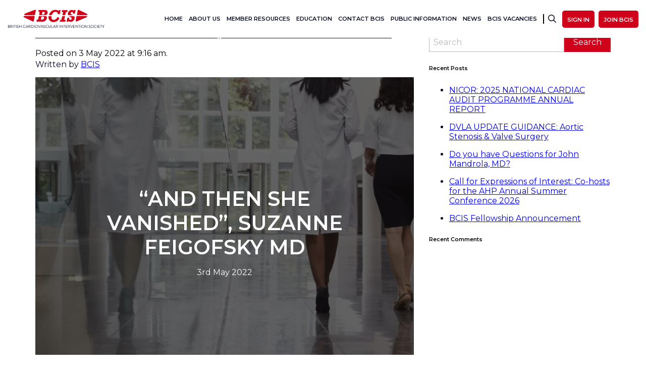

--- FILE ---
content_type: text/html; charset=UTF-8
request_url: https://www.bcis.org.uk/news/tag/wiic/
body_size: 13484
content:
<!doctype html>
<html class="no-js" lang="en-GB" >
	<head>
		<!-- Google tag (gtag.js) -->
		<script async src="https://www.googletagmanager.com/gtag/js?id=G-CZ8VRYDSG9"></script>
		<script>
		  window.dataLayer = window.dataLayer || [];
		  function gtag(){dataLayer.push(arguments);}
		  gtag('js', new Date());

		  gtag('config', 'G-CZ8VRYDSG9');
		  gtag('config', 'G-9D4V26S7ZL'); //G&T Temp Account
		</script>
		<meta charset="UTF-8" />
		<meta name="viewport" content="width=device-width, initial-scale=1.0" />
		<meta name='robots' content='index, follow, max-image-preview:large, max-snippet:-1, max-video-preview:-1' />

	<!-- This site is optimized with the Yoast SEO plugin v26.8 - https://yoast.com/product/yoast-seo-wordpress/ -->
	<title>WIIC Archives - British Cardiovascular Intervention Society</title>
	<link rel="canonical" href="https://www.bcis.org.uk/news/tag/wiic/" />
	<meta property="og:locale" content="en_GB" />
	<meta property="og:type" content="article" />
	<meta property="og:title" content="WIIC Archives - British Cardiovascular Intervention Society" />
	<meta property="og:url" content="https://www.bcis.org.uk/news/tag/wiic/" />
	<meta property="og:site_name" content="British Cardiovascular Intervention Society" />
	<meta name="twitter:card" content="summary_large_image" />
	<script type="application/ld+json" class="yoast-schema-graph">{"@context":"https://schema.org","@graph":[{"@type":"CollectionPage","@id":"https://www.bcis.org.uk/news/tag/wiic/","url":"https://www.bcis.org.uk/news/tag/wiic/","name":"WIIC Archives - British Cardiovascular Intervention Society","isPartOf":{"@id":"https://www.bcis.org.uk/#website"},"primaryImageOfPage":{"@id":"https://www.bcis.org.uk/news/tag/wiic/#primaryimage"},"image":{"@id":"https://www.bcis.org.uk/news/tag/wiic/#primaryimage"},"thumbnailUrl":"https://www.bcis.org.uk/wp-content/uploads/2022/05/shutterstock_479707792-scaled.jpg","breadcrumb":{"@id":"https://www.bcis.org.uk/news/tag/wiic/#breadcrumb"},"inLanguage":"en-GB"},{"@type":"ImageObject","inLanguage":"en-GB","@id":"https://www.bcis.org.uk/news/tag/wiic/#primaryimage","url":"https://www.bcis.org.uk/wp-content/uploads/2022/05/shutterstock_479707792-scaled.jpg","contentUrl":"https://www.bcis.org.uk/wp-content/uploads/2022/05/shutterstock_479707792-scaled.jpg","width":2560,"height":1707,"caption":"Two Female Doctors"},{"@type":"BreadcrumbList","@id":"https://www.bcis.org.uk/news/tag/wiic/#breadcrumb","itemListElement":[{"@type":"ListItem","position":1,"name":"Home","item":"https://www.bcis.org.uk/"},{"@type":"ListItem","position":2,"name":"WIIC"}]},{"@type":"WebSite","@id":"https://www.bcis.org.uk/#website","url":"https://www.bcis.org.uk/","name":"British Cardiovascular Intervention Society","description":"","publisher":{"@id":"https://www.bcis.org.uk/#organization"},"potentialAction":[{"@type":"SearchAction","target":{"@type":"EntryPoint","urlTemplate":"https://www.bcis.org.uk/?s={search_term_string}"},"query-input":{"@type":"PropertyValueSpecification","valueRequired":true,"valueName":"search_term_string"}}],"inLanguage":"en-GB"},{"@type":"Organization","@id":"https://www.bcis.org.uk/#organization","name":"British Cardiovascular Intervention Society","url":"https://www.bcis.org.uk/","logo":{"@type":"ImageObject","inLanguage":"en-GB","@id":"https://www.bcis.org.uk/#/schema/logo/image/","url":"https://www.bcis.org.uk/wp-content/uploads/2021/03/cropped-BCIS-Logo-Centred.png","contentUrl":"https://www.bcis.org.uk/wp-content/uploads/2021/03/cropped-BCIS-Logo-Centred.png","width":1798,"height":385,"caption":"British Cardiovascular Intervention Society"},"image":{"@id":"https://www.bcis.org.uk/#/schema/logo/image/"}}]}</script>
	<!-- / Yoast SEO plugin. -->


<link rel='dns-prefetch' href='//ajax.googleapis.com' />
<link rel='dns-prefetch' href='//code.jquery.com' />
<link rel='dns-prefetch' href='//cdn.jsdelivr.net' />
<link rel='dns-prefetch' href='//unpkg.com' />
<link rel='dns-prefetch' href='//cdnjs.cloudflare.com' />
<style id='wp-img-auto-sizes-contain-inline-css' type='text/css'>
img:is([sizes=auto i],[sizes^="auto," i]){contain-intrinsic-size:3000px 1500px}
/*# sourceURL=wp-img-auto-sizes-contain-inline-css */
</style>
<style id='wp-block-library-inline-css' type='text/css'>
:root{--wp-block-synced-color:#7a00df;--wp-block-synced-color--rgb:122,0,223;--wp-bound-block-color:var(--wp-block-synced-color);--wp-editor-canvas-background:#ddd;--wp-admin-theme-color:#007cba;--wp-admin-theme-color--rgb:0,124,186;--wp-admin-theme-color-darker-10:#006ba1;--wp-admin-theme-color-darker-10--rgb:0,107,160.5;--wp-admin-theme-color-darker-20:#005a87;--wp-admin-theme-color-darker-20--rgb:0,90,135;--wp-admin-border-width-focus:2px}@media (min-resolution:192dpi){:root{--wp-admin-border-width-focus:1.5px}}.wp-element-button{cursor:pointer}:root .has-very-light-gray-background-color{background-color:#eee}:root .has-very-dark-gray-background-color{background-color:#313131}:root .has-very-light-gray-color{color:#eee}:root .has-very-dark-gray-color{color:#313131}:root .has-vivid-green-cyan-to-vivid-cyan-blue-gradient-background{background:linear-gradient(135deg,#00d084,#0693e3)}:root .has-purple-crush-gradient-background{background:linear-gradient(135deg,#34e2e4,#4721fb 50%,#ab1dfe)}:root .has-hazy-dawn-gradient-background{background:linear-gradient(135deg,#faaca8,#dad0ec)}:root .has-subdued-olive-gradient-background{background:linear-gradient(135deg,#fafae1,#67a671)}:root .has-atomic-cream-gradient-background{background:linear-gradient(135deg,#fdd79a,#004a59)}:root .has-nightshade-gradient-background{background:linear-gradient(135deg,#330968,#31cdcf)}:root .has-midnight-gradient-background{background:linear-gradient(135deg,#020381,#2874fc)}:root{--wp--preset--font-size--normal:16px;--wp--preset--font-size--huge:42px}.has-regular-font-size{font-size:1em}.has-larger-font-size{font-size:2.625em}.has-normal-font-size{font-size:var(--wp--preset--font-size--normal)}.has-huge-font-size{font-size:var(--wp--preset--font-size--huge)}.has-text-align-center{text-align:center}.has-text-align-left{text-align:left}.has-text-align-right{text-align:right}.has-fit-text{white-space:nowrap!important}#end-resizable-editor-section{display:none}.aligncenter{clear:both}.items-justified-left{justify-content:flex-start}.items-justified-center{justify-content:center}.items-justified-right{justify-content:flex-end}.items-justified-space-between{justify-content:space-between}.screen-reader-text{border:0;clip-path:inset(50%);height:1px;margin:-1px;overflow:hidden;padding:0;position:absolute;width:1px;word-wrap:normal!important}.screen-reader-text:focus{background-color:#ddd;clip-path:none;color:#444;display:block;font-size:1em;height:auto;left:5px;line-height:normal;padding:15px 23px 14px;text-decoration:none;top:5px;width:auto;z-index:100000}html :where(.has-border-color){border-style:solid}html :where([style*=border-top-color]){border-top-style:solid}html :where([style*=border-right-color]){border-right-style:solid}html :where([style*=border-bottom-color]){border-bottom-style:solid}html :where([style*=border-left-color]){border-left-style:solid}html :where([style*=border-width]){border-style:solid}html :where([style*=border-top-width]){border-top-style:solid}html :where([style*=border-right-width]){border-right-style:solid}html :where([style*=border-bottom-width]){border-bottom-style:solid}html :where([style*=border-left-width]){border-left-style:solid}html :where(img[class*=wp-image-]){height:auto;max-width:100%}:where(figure){margin:0 0 1em}html :where(.is-position-sticky){--wp-admin--admin-bar--position-offset:var(--wp-admin--admin-bar--height,0px)}@media screen and (max-width:600px){html :where(.is-position-sticky){--wp-admin--admin-bar--position-offset:0px}}

/*# sourceURL=wp-block-library-inline-css */
</style><style id='wp-block-buttons-inline-css' type='text/css'>
.wp-block-buttons{box-sizing:border-box}.wp-block-buttons.is-vertical{flex-direction:column}.wp-block-buttons.is-vertical>.wp-block-button:last-child{margin-bottom:0}.wp-block-buttons>.wp-block-button{display:inline-block;margin:0}.wp-block-buttons.is-content-justification-left{justify-content:flex-start}.wp-block-buttons.is-content-justification-left.is-vertical{align-items:flex-start}.wp-block-buttons.is-content-justification-center{justify-content:center}.wp-block-buttons.is-content-justification-center.is-vertical{align-items:center}.wp-block-buttons.is-content-justification-right{justify-content:flex-end}.wp-block-buttons.is-content-justification-right.is-vertical{align-items:flex-end}.wp-block-buttons.is-content-justification-space-between{justify-content:space-between}.wp-block-buttons.aligncenter{text-align:center}.wp-block-buttons:not(.is-content-justification-space-between,.is-content-justification-right,.is-content-justification-left,.is-content-justification-center) .wp-block-button.aligncenter{margin-left:auto;margin-right:auto;width:100%}.wp-block-buttons[style*=text-decoration] .wp-block-button,.wp-block-buttons[style*=text-decoration] .wp-block-button__link{text-decoration:inherit}.wp-block-buttons.has-custom-font-size .wp-block-button__link{font-size:inherit}.wp-block-buttons .wp-block-button__link{width:100%}.wp-block-button.aligncenter{text-align:center}
/*# sourceURL=https://www.bcis.org.uk/wp-includes/blocks/buttons/style.min.css */
</style>
<style id='global-styles-inline-css' type='text/css'>
:root{--wp--preset--aspect-ratio--square: 1;--wp--preset--aspect-ratio--4-3: 4/3;--wp--preset--aspect-ratio--3-4: 3/4;--wp--preset--aspect-ratio--3-2: 3/2;--wp--preset--aspect-ratio--2-3: 2/3;--wp--preset--aspect-ratio--16-9: 16/9;--wp--preset--aspect-ratio--9-16: 9/16;--wp--preset--color--black: #000000;--wp--preset--color--cyan-bluish-gray: #abb8c3;--wp--preset--color--white: #ffffff;--wp--preset--color--pale-pink: #f78da7;--wp--preset--color--vivid-red: #cf2e2e;--wp--preset--color--luminous-vivid-orange: #ff6900;--wp--preset--color--luminous-vivid-amber: #fcb900;--wp--preset--color--light-green-cyan: #7bdcb5;--wp--preset--color--vivid-green-cyan: #00d084;--wp--preset--color--pale-cyan-blue: #8ed1fc;--wp--preset--color--vivid-cyan-blue: #0693e3;--wp--preset--color--vivid-purple: #9b51e0;--wp--preset--color--primary: #1779ba;--wp--preset--color--secondary: #767676;--wp--preset--color--success: #3adb76;--wp--preset--color--warning: #ffae00;--wp--preset--color--alert: #cc4b37;--wp--preset--gradient--vivid-cyan-blue-to-vivid-purple: linear-gradient(135deg,rgb(6,147,227) 0%,rgb(155,81,224) 100%);--wp--preset--gradient--light-green-cyan-to-vivid-green-cyan: linear-gradient(135deg,rgb(122,220,180) 0%,rgb(0,208,130) 100%);--wp--preset--gradient--luminous-vivid-amber-to-luminous-vivid-orange: linear-gradient(135deg,rgb(252,185,0) 0%,rgb(255,105,0) 100%);--wp--preset--gradient--luminous-vivid-orange-to-vivid-red: linear-gradient(135deg,rgb(255,105,0) 0%,rgb(207,46,46) 100%);--wp--preset--gradient--very-light-gray-to-cyan-bluish-gray: linear-gradient(135deg,rgb(238,238,238) 0%,rgb(169,184,195) 100%);--wp--preset--gradient--cool-to-warm-spectrum: linear-gradient(135deg,rgb(74,234,220) 0%,rgb(151,120,209) 20%,rgb(207,42,186) 40%,rgb(238,44,130) 60%,rgb(251,105,98) 80%,rgb(254,248,76) 100%);--wp--preset--gradient--blush-light-purple: linear-gradient(135deg,rgb(255,206,236) 0%,rgb(152,150,240) 100%);--wp--preset--gradient--blush-bordeaux: linear-gradient(135deg,rgb(254,205,165) 0%,rgb(254,45,45) 50%,rgb(107,0,62) 100%);--wp--preset--gradient--luminous-dusk: linear-gradient(135deg,rgb(255,203,112) 0%,rgb(199,81,192) 50%,rgb(65,88,208) 100%);--wp--preset--gradient--pale-ocean: linear-gradient(135deg,rgb(255,245,203) 0%,rgb(182,227,212) 50%,rgb(51,167,181) 100%);--wp--preset--gradient--electric-grass: linear-gradient(135deg,rgb(202,248,128) 0%,rgb(113,206,126) 100%);--wp--preset--gradient--midnight: linear-gradient(135deg,rgb(2,3,129) 0%,rgb(40,116,252) 100%);--wp--preset--font-size--small: 13px;--wp--preset--font-size--medium: 20px;--wp--preset--font-size--large: 36px;--wp--preset--font-size--x-large: 42px;--wp--preset--spacing--20: 0.44rem;--wp--preset--spacing--30: 0.67rem;--wp--preset--spacing--40: 1rem;--wp--preset--spacing--50: 1.5rem;--wp--preset--spacing--60: 2.25rem;--wp--preset--spacing--70: 3.38rem;--wp--preset--spacing--80: 5.06rem;--wp--preset--shadow--natural: 6px 6px 9px rgba(0, 0, 0, 0.2);--wp--preset--shadow--deep: 12px 12px 50px rgba(0, 0, 0, 0.4);--wp--preset--shadow--sharp: 6px 6px 0px rgba(0, 0, 0, 0.2);--wp--preset--shadow--outlined: 6px 6px 0px -3px rgb(255, 255, 255), 6px 6px rgb(0, 0, 0);--wp--preset--shadow--crisp: 6px 6px 0px rgb(0, 0, 0);}:where(.is-layout-flex){gap: 0.5em;}:where(.is-layout-grid){gap: 0.5em;}body .is-layout-flex{display: flex;}.is-layout-flex{flex-wrap: wrap;align-items: center;}.is-layout-flex > :is(*, div){margin: 0;}body .is-layout-grid{display: grid;}.is-layout-grid > :is(*, div){margin: 0;}:where(.wp-block-columns.is-layout-flex){gap: 2em;}:where(.wp-block-columns.is-layout-grid){gap: 2em;}:where(.wp-block-post-template.is-layout-flex){gap: 1.25em;}:where(.wp-block-post-template.is-layout-grid){gap: 1.25em;}.has-black-color{color: var(--wp--preset--color--black) !important;}.has-cyan-bluish-gray-color{color: var(--wp--preset--color--cyan-bluish-gray) !important;}.has-white-color{color: var(--wp--preset--color--white) !important;}.has-pale-pink-color{color: var(--wp--preset--color--pale-pink) !important;}.has-vivid-red-color{color: var(--wp--preset--color--vivid-red) !important;}.has-luminous-vivid-orange-color{color: var(--wp--preset--color--luminous-vivid-orange) !important;}.has-luminous-vivid-amber-color{color: var(--wp--preset--color--luminous-vivid-amber) !important;}.has-light-green-cyan-color{color: var(--wp--preset--color--light-green-cyan) !important;}.has-vivid-green-cyan-color{color: var(--wp--preset--color--vivid-green-cyan) !important;}.has-pale-cyan-blue-color{color: var(--wp--preset--color--pale-cyan-blue) !important;}.has-vivid-cyan-blue-color{color: var(--wp--preset--color--vivid-cyan-blue) !important;}.has-vivid-purple-color{color: var(--wp--preset--color--vivid-purple) !important;}.has-black-background-color{background-color: var(--wp--preset--color--black) !important;}.has-cyan-bluish-gray-background-color{background-color: var(--wp--preset--color--cyan-bluish-gray) !important;}.has-white-background-color{background-color: var(--wp--preset--color--white) !important;}.has-pale-pink-background-color{background-color: var(--wp--preset--color--pale-pink) !important;}.has-vivid-red-background-color{background-color: var(--wp--preset--color--vivid-red) !important;}.has-luminous-vivid-orange-background-color{background-color: var(--wp--preset--color--luminous-vivid-orange) !important;}.has-luminous-vivid-amber-background-color{background-color: var(--wp--preset--color--luminous-vivid-amber) !important;}.has-light-green-cyan-background-color{background-color: var(--wp--preset--color--light-green-cyan) !important;}.has-vivid-green-cyan-background-color{background-color: var(--wp--preset--color--vivid-green-cyan) !important;}.has-pale-cyan-blue-background-color{background-color: var(--wp--preset--color--pale-cyan-blue) !important;}.has-vivid-cyan-blue-background-color{background-color: var(--wp--preset--color--vivid-cyan-blue) !important;}.has-vivid-purple-background-color{background-color: var(--wp--preset--color--vivid-purple) !important;}.has-black-border-color{border-color: var(--wp--preset--color--black) !important;}.has-cyan-bluish-gray-border-color{border-color: var(--wp--preset--color--cyan-bluish-gray) !important;}.has-white-border-color{border-color: var(--wp--preset--color--white) !important;}.has-pale-pink-border-color{border-color: var(--wp--preset--color--pale-pink) !important;}.has-vivid-red-border-color{border-color: var(--wp--preset--color--vivid-red) !important;}.has-luminous-vivid-orange-border-color{border-color: var(--wp--preset--color--luminous-vivid-orange) !important;}.has-luminous-vivid-amber-border-color{border-color: var(--wp--preset--color--luminous-vivid-amber) !important;}.has-light-green-cyan-border-color{border-color: var(--wp--preset--color--light-green-cyan) !important;}.has-vivid-green-cyan-border-color{border-color: var(--wp--preset--color--vivid-green-cyan) !important;}.has-pale-cyan-blue-border-color{border-color: var(--wp--preset--color--pale-cyan-blue) !important;}.has-vivid-cyan-blue-border-color{border-color: var(--wp--preset--color--vivid-cyan-blue) !important;}.has-vivid-purple-border-color{border-color: var(--wp--preset--color--vivid-purple) !important;}.has-vivid-cyan-blue-to-vivid-purple-gradient-background{background: var(--wp--preset--gradient--vivid-cyan-blue-to-vivid-purple) !important;}.has-light-green-cyan-to-vivid-green-cyan-gradient-background{background: var(--wp--preset--gradient--light-green-cyan-to-vivid-green-cyan) !important;}.has-luminous-vivid-amber-to-luminous-vivid-orange-gradient-background{background: var(--wp--preset--gradient--luminous-vivid-amber-to-luminous-vivid-orange) !important;}.has-luminous-vivid-orange-to-vivid-red-gradient-background{background: var(--wp--preset--gradient--luminous-vivid-orange-to-vivid-red) !important;}.has-very-light-gray-to-cyan-bluish-gray-gradient-background{background: var(--wp--preset--gradient--very-light-gray-to-cyan-bluish-gray) !important;}.has-cool-to-warm-spectrum-gradient-background{background: var(--wp--preset--gradient--cool-to-warm-spectrum) !important;}.has-blush-light-purple-gradient-background{background: var(--wp--preset--gradient--blush-light-purple) !important;}.has-blush-bordeaux-gradient-background{background: var(--wp--preset--gradient--blush-bordeaux) !important;}.has-luminous-dusk-gradient-background{background: var(--wp--preset--gradient--luminous-dusk) !important;}.has-pale-ocean-gradient-background{background: var(--wp--preset--gradient--pale-ocean) !important;}.has-electric-grass-gradient-background{background: var(--wp--preset--gradient--electric-grass) !important;}.has-midnight-gradient-background{background: var(--wp--preset--gradient--midnight) !important;}.has-small-font-size{font-size: var(--wp--preset--font-size--small) !important;}.has-medium-font-size{font-size: var(--wp--preset--font-size--medium) !important;}.has-large-font-size{font-size: var(--wp--preset--font-size--large) !important;}.has-x-large-font-size{font-size: var(--wp--preset--font-size--x-large) !important;}
/*# sourceURL=global-styles-inline-css */
</style>

<style id='classic-theme-styles-inline-css' type='text/css'>
/*! This file is auto-generated */
.wp-block-button__link{color:#fff;background-color:#32373c;border-radius:9999px;box-shadow:none;text-decoration:none;padding:calc(.667em + 2px) calc(1.333em + 2px);font-size:1.125em}.wp-block-file__button{background:#32373c;color:#fff;text-decoration:none}
/*# sourceURL=/wp-includes/css/classic-themes.min.css */
</style>
<link rel='stylesheet' id='pdfp-public-css' href='https://www.bcis.org.uk/wp-content/plugins/pdf-poster/build/public.css?ver=2.3.1' type='text/css' media='all' />
<link rel='stylesheet' id='jquery-ui-css' href='https://code.jquery.com/ui/1.12.1/themes/ui-lightness/jquery-ui.css?ver=1.12.1' type='text/css' media='all' />
<link rel='stylesheet' id='owl-carousel-css' href='https://cdnjs.cloudflare.com/ajax/libs/OwlCarousel2/2.3.4/assets/owl.carousel.css?ver=2.3.4' type='text/css' media='all' />
<link rel='stylesheet' id='sweet-theme-css' href='https://cdn.jsdelivr.net/npm/@sweetalert2/theme-dark@3/dark.css?ver=1.12.1' type='text/css' media='all' />
<link rel='stylesheet' id='main-stylesheet-css' href='https://www.bcis.org.uk/wp-content/themes/TitanPress/dist/assets/css/app-b51c8f487e.css?ver=2.10.4' type='text/css' media='all' />
<script type="text/javascript" src="https://ajax.googleapis.com/ajax/libs/jquery/3.2.1/jquery.min.js?ver=3.2.1" id="jquery-js"></script>
<script type="text/javascript" src="https://code.jquery.com/ui/1.12.1/jquery-ui.min.js?ver=1.12.1" id="jquery-ui-js"></script>
<script type="text/javascript" src="https://cdn.jsdelivr.net/npm/vue/dist/vue.js?ver=2.6.12" id="vue-js-development-js"></script>
<script type="text/javascript" src="https://cdn.jsdelivr.net/npm/sweetalert2@10?ver=1" id="sweet-alert-js"></script>
<script type="text/javascript" src="https://unpkg.com/promise-polyfill?ver=1" id="promise-polyfill-js"></script>
<link rel="https://api.w.org/" href="https://www.bcis.org.uk/wp-json/" /><link rel="alternate" title="JSON" type="application/json" href="https://www.bcis.org.uk/wp-json/wp/v2/tags/258" />        <style>
                    </style>
<link rel="icon" href="https://www.bcis.org.uk/wp-content/uploads/2020/11/cropped-bcis-favicon-270x270-1-150x150.png" sizes="32x32" />
<link rel="icon" href="https://www.bcis.org.uk/wp-content/uploads/2020/11/cropped-bcis-favicon-270x270-1.png" sizes="192x192" />
<link rel="apple-touch-icon" href="https://www.bcis.org.uk/wp-content/uploads/2020/11/cropped-bcis-favicon-270x270-1.png" />
<meta name="msapplication-TileImage" content="https://www.bcis.org.uk/wp-content/uploads/2020/11/cropped-bcis-favicon-270x270-1.png" />
	</head>
	<body class="archive tag tag-wiic tag-258 wp-custom-logo wp-theme-TitanPress topbar">

		<!-- Google tag (gtag.js) -->
<script async src="https://www.googletagmanager.com/gtag/js?id=G-CZ8VRYDSG9"></script>
<script>
  window.dataLayer = window.dataLayer || [];
  function gtag(){dataLayer.push(arguments);}
  gtag('js', new Date());

  gtag('config', 'G-CZ8VRYDSG9');
</script>

	
	<header class="site-header" role="banner">
		<div class="row expanded">
			<div class="column shrink medium-6 small-4">

				<a href="https://www.bcis.org.uk/" class="custom-logo-link" rel="home"><img width="1798" height="385" src="https://www.bcis.org.uk/wp-content/uploads/2021/03/cropped-BCIS-Logo-Centred.png" class="custom-logo" alt="British Cardiovascular Intervention Society" decoding="async" fetchpriority="high" srcset="https://www.bcis.org.uk/wp-content/uploads/2021/03/cropped-BCIS-Logo-Centred.png 1798w, https://www.bcis.org.uk/wp-content/uploads/2021/03/cropped-BCIS-Logo-Centred-300x64.png 300w, https://www.bcis.org.uk/wp-content/uploads/2021/03/cropped-BCIS-Logo-Centred-1024x219.png 1024w, https://www.bcis.org.uk/wp-content/uploads/2021/03/cropped-BCIS-Logo-Centred-768x164.png 768w, https://www.bcis.org.uk/wp-content/uploads/2021/03/cropped-BCIS-Logo-Centred-1536x329.png 1536w, https://www.bcis.org.uk/wp-content/uploads/2021/03/cropped-BCIS-Logo-Centred-640x137.png 640w, https://www.bcis.org.uk/wp-content/uploads/2021/03/cropped-BCIS-Logo-Centred-1200x257.png 1200w" sizes="(max-width: 639px) 98vw, (max-width: 1199px) 64vw, 770px" /></a>
			</div>
			<div class="column expand inner-right show-for-large">

				
					<div class="menu-main-menu-container"><ul id="menu-main-menu" class="menu"><li id="menu-item-2127" class="menu-item menu-item-type-post_type menu-item-object-page menu-item-home menu-item-2127"><a href="https://www.bcis.org.uk/">HOME</a></li>
<li id="menu-item-183" class="menu-item menu-item-type-post_type menu-item-object-page menu-item-has-children menu-item-183"><a href="https://www.bcis.org.uk/about-us/">About us</a>
<ul class="sub-menu">
	<li id="menu-item-2016" class="menu-item menu-item-type-post_type menu-item-object-page menu-item-2016"><a href="https://www.bcis.org.uk/about-us/our-purpose/">Our Purpose</a></li>
	<li id="menu-item-2018" class="menu-item menu-item-type-post_type menu-item-object-page menu-item-2018"><a href="https://www.bcis.org.uk/about-us/bcis-timeline/">Our History</a></li>
	<li id="menu-item-2017" class="menu-item menu-item-type-post_type menu-item-object-page menu-item-2017"><a href="https://www.bcis.org.uk/about-us/bcis-council/">BCIS Council</a></li>
	<li id="menu-item-253" class="menu-item menu-item-type-post_type menu-item-object-page menu-item-253"><a href="https://www.bcis.org.uk/about-us/bcis-working-groups/">BCIS Working Groups</a></li>
	<li id="menu-item-252" class="menu-item menu-item-type-post_type menu-item-object-page menu-item-252"><a href="https://www.bcis.org.uk/about-us/bcis-focus-groups/">BCIS Focus Groups</a></li>
	<li id="menu-item-36070" class="menu-item menu-item-type-post_type menu-item-object-page menu-item-36070"><a href="https://www.bcis.org.uk/about-us/bcis-informal-support-network/">BCIS Informal Support Network</a></li>
</ul>
</li>
<li id="menu-item-182" class="menu-item menu-item-type-post_type menu-item-object-page menu-item-has-children menu-item-182"><a href="https://www.bcis.org.uk/resources/">Member Resources</a>
<ul class="sub-menu">
	<li id="menu-item-29288" class="menu-item menu-item-type-post_type menu-item-object-page menu-item-29288"><a href="https://www.bcis.org.uk/on-demand-education/">On-Demand Education</a></li>
	<li id="menu-item-2077" class="menu-item menu-item-type-post_type menu-item-object-page menu-item-2077"><a href="https://www.bcis.org.uk/audit-results/">Audit Results</a></li>
	<li id="menu-item-2078" class="menu-item menu-item-type-post_type menu-item-object-page menu-item-2078"><a href="https://www.bcis.org.uk/resources/directory/">Directory</a></li>
	<li id="menu-item-2079" class="menu-item menu-item-type-post_type menu-item-object-page menu-item-2079"><a href="https://www.bcis.org.uk/public-information/external-links/">External Links</a></li>
	<li id="menu-item-28010" class="menu-item menu-item-type-custom menu-item-object-custom menu-item-28010"><a href="/resources/?category=literature-review">BCIS Literature Reviews</a></li>
	<li id="menu-item-2130" class="menu-item menu-item-type-post_type menu-item-object-resource menu-item-2130"><a href="https://www.bcis.org.uk/resource/bcis-peer-review-service/">BCIS Peer Review Service</a></li>
	<li id="menu-item-34793" class="menu-item menu-item-type-custom menu-item-object-custom menu-item-34793"><a href="https://www.icrjournal.com/current-volume">ICR3 Journal</a></li>
	<li id="menu-item-2458" class="menu-item menu-item-type-custom menu-item-object-custom menu-item-2458"><a href="/resources/?category=bcis-guidance-documents">BCIS Guidance Documents</a></li>
	<li id="menu-item-2080" class="menu-item menu-item-type-custom menu-item-object-custom menu-item-2080"><a href="https://www.bcis.org.uk/resources">Other Resources</a></li>
</ul>
</li>
<li id="menu-item-184" class="menu-item menu-item-type-post_type menu-item-object-page menu-item-has-children menu-item-184"><a href="https://www.bcis.org.uk/education/">Education</a>
<ul class="sub-menu">
	<li id="menu-item-2081" class="menu-item menu-item-type-custom menu-item-object-custom menu-item-2081"><a href="https://www.bcis.org.uk/education/">Upcoming Educational Events</a></li>
	<li id="menu-item-29186" class="menu-item menu-item-type-post_type menu-item-object-page menu-item-29186"><a href="https://www.bcis.org.uk/on-demand-education/">On-Demand Education</a></li>
	<li id="menu-item-34367" class="menu-item menu-item-type-post_type menu-item-object-page menu-item-34367"><a href="https://www.bcis.org.uk/member-organised-events/">Member Organised &amp; Advertised Events</a></li>
	<li id="menu-item-38096" class="menu-item menu-item-type-post_type menu-item-object-page menu-item-38096"><a href="https://www.bcis.org.uk/bcis-ici-accreditation/">BCIS ICI Accreditation</a></li>
	<li id="menu-item-2192" class="menu-item menu-item-type-post_type menu-item-object-page menu-item-2192"><a href="https://www.bcis.org.uk/education/fellows-corner/">Fellows Corner</a></li>
</ul>
</li>
<li id="menu-item-525" class="menu-item menu-item-type-post_type menu-item-object-page menu-item-525"><a href="https://www.bcis.org.uk/contact-bcis/">Contact BCIS</a></li>
<li id="menu-item-382" class="menu-item menu-item-type-post_type menu-item-object-page menu-item-has-children menu-item-382"><a href="https://www.bcis.org.uk/public-information/">Public Information</a>
<ul class="sub-menu">
	<li id="menu-item-29287" class="menu-item menu-item-type-post_type menu-item-object-page menu-item-29287"><a href="https://www.bcis.org.uk/public-resources/">BCIS &#038; NICOR Resources</a></li>
	<li id="menu-item-29293" class="menu-item menu-item-type-post_type menu-item-object-page menu-item-29293"><a href="https://www.bcis.org.uk/public-information/about-coronary-heart-disease/">About Coronary Heart Disease</a></li>
	<li id="menu-item-29294" class="menu-item menu-item-type-post_type menu-item-object-page menu-item-29294"><a href="https://www.bcis.org.uk/public-information/aortic-stenosis/">About Aortic Stenosis</a></li>
	<li id="menu-item-29295" class="menu-item menu-item-type-post_type menu-item-object-page menu-item-29295"><a href="https://www.bcis.org.uk/public-information/about-valvular-heart-disease/">About Valvular Heart Disease</a></li>
	<li id="menu-item-32854" class="menu-item menu-item-type-post_type menu-item-object-page menu-item-32854"><a href="https://www.bcis.org.uk/public-information/about-the-bcis-public-reports/">About The BCIS Public Reports</a></li>
	<li id="menu-item-29296" class="menu-item menu-item-type-post_type menu-item-object-page menu-item-29296"><a href="https://www.bcis.org.uk/public-information/public-reports/">PCI Individual Outcomes Data</a></li>
</ul>
</li>
<li id="menu-item-185" class="menu-item menu-item-type-post_type menu-item-object-page menu-item-185"><a href="https://www.bcis.org.uk/news/">News</a></li>
<li id="menu-item-37295" class="menu-item menu-item-type-post_type menu-item-object-page menu-item-37295"><a href="https://www.bcis.org.uk/vacancies-at-bcis/">BCIS Vacancies</a></li>
</ul></div>
					<div class="search-container">
						<div class="close">
							<i class="fal fa-times"></i>
						</div>
						<form action="/search" method="get">
							<div class="row expanded collapse">
								<div class="column expand">
									<input type="text" name="search" value="" placeholder="Search for...">
								</div>
								<div class="column shrink">
									<input type="submit" value="Search" />
								</div>
							</div>
						</form>
					</div>
					<div class="search">
						<p>
							<i class="far fa-search"></i>
						</p>
					</div>

					
						<div id="top-login-buttons">
							<div class="button sign-in">
								<span>Sign In</span>
							</div>
							<div class="button">
								<a href="https://www.bcis.org.uk/join-bcis/">Join BCIS</a>
							</div>
						</div>

					
				
			</div>
			<div class="column expand hide-for-large inner-right">

				<div class="search-container">
					<div class="close">
						<i class="fal fa-times"></i>
					</div>
					<form action="/search" method="get">
						<div class="row expanded collapse">
							<div class="column expand">
								<input type="text" name="search" value="" placeholder="Search for...">
							</div>
							<div class="column shrink">
								<input type="submit" value="Search" />
							</div>
						</div>
					</form>
				</div>
				<div class="search">
					<p>
						<i class="far fa-search"></i>
					</p>
				</div>

				
					<div id="top-login-buttons">
						<div class="button sign-in">
							<span>Sign In</span>
						</div>
						<div class="button">
							<a href="https://www.bcis.org.uk/join-bcis/">Join BCIS</a>
						</div>
					</div>

				
				<div id="mobile-menu-trigger-container">
					<div class="outer">
						<div class="inner">
							<div id="mobile-menu-trigger">
								<span></span>
								<span></span>
								<span></span>
							</div>
						</div>
					</div>
				</div>
			</div>
		</div>
	</header>

	<div id="mobile-menu">
		<div class="menu-main-menu-container"><ul id="menu-main-menu-1" class="menu"><li class="menu-item menu-item-type-post_type menu-item-object-page menu-item-home menu-item-2127"><a href="https://www.bcis.org.uk/">HOME</a></li>
<li class="menu-item menu-item-type-post_type menu-item-object-page menu-item-has-children menu-item-183"><a href="https://www.bcis.org.uk/about-us/">About us</a>
<ul class="sub-menu">
	<li class="menu-item menu-item-type-post_type menu-item-object-page menu-item-2016"><a href="https://www.bcis.org.uk/about-us/our-purpose/">Our Purpose</a></li>
	<li class="menu-item menu-item-type-post_type menu-item-object-page menu-item-2018"><a href="https://www.bcis.org.uk/about-us/bcis-timeline/">Our History</a></li>
	<li class="menu-item menu-item-type-post_type menu-item-object-page menu-item-2017"><a href="https://www.bcis.org.uk/about-us/bcis-council/">BCIS Council</a></li>
	<li class="menu-item menu-item-type-post_type menu-item-object-page menu-item-253"><a href="https://www.bcis.org.uk/about-us/bcis-working-groups/">BCIS Working Groups</a></li>
	<li class="menu-item menu-item-type-post_type menu-item-object-page menu-item-252"><a href="https://www.bcis.org.uk/about-us/bcis-focus-groups/">BCIS Focus Groups</a></li>
	<li class="menu-item menu-item-type-post_type menu-item-object-page menu-item-36070"><a href="https://www.bcis.org.uk/about-us/bcis-informal-support-network/">BCIS Informal Support Network</a></li>
</ul>
</li>
<li class="menu-item menu-item-type-post_type menu-item-object-page menu-item-has-children menu-item-182"><a href="https://www.bcis.org.uk/resources/">Member Resources</a>
<ul class="sub-menu">
	<li class="menu-item menu-item-type-post_type menu-item-object-page menu-item-29288"><a href="https://www.bcis.org.uk/on-demand-education/">On-Demand Education</a></li>
	<li class="menu-item menu-item-type-post_type menu-item-object-page menu-item-2077"><a href="https://www.bcis.org.uk/audit-results/">Audit Results</a></li>
	<li class="menu-item menu-item-type-post_type menu-item-object-page menu-item-2078"><a href="https://www.bcis.org.uk/resources/directory/">Directory</a></li>
	<li class="menu-item menu-item-type-post_type menu-item-object-page menu-item-2079"><a href="https://www.bcis.org.uk/public-information/external-links/">External Links</a></li>
	<li class="menu-item menu-item-type-custom menu-item-object-custom menu-item-28010"><a href="/resources/?category=literature-review">BCIS Literature Reviews</a></li>
	<li class="menu-item menu-item-type-post_type menu-item-object-resource menu-item-2130"><a href="https://www.bcis.org.uk/resource/bcis-peer-review-service/">BCIS Peer Review Service</a></li>
	<li class="menu-item menu-item-type-custom menu-item-object-custom menu-item-34793"><a href="https://www.icrjournal.com/current-volume">ICR3 Journal</a></li>
	<li class="menu-item menu-item-type-custom menu-item-object-custom menu-item-2458"><a href="/resources/?category=bcis-guidance-documents">BCIS Guidance Documents</a></li>
	<li class="menu-item menu-item-type-custom menu-item-object-custom menu-item-2080"><a href="https://www.bcis.org.uk/resources">Other Resources</a></li>
</ul>
</li>
<li class="menu-item menu-item-type-post_type menu-item-object-page menu-item-has-children menu-item-184"><a href="https://www.bcis.org.uk/education/">Education</a>
<ul class="sub-menu">
	<li class="menu-item menu-item-type-custom menu-item-object-custom menu-item-2081"><a href="https://www.bcis.org.uk/education/">Upcoming Educational Events</a></li>
	<li class="menu-item menu-item-type-post_type menu-item-object-page menu-item-29186"><a href="https://www.bcis.org.uk/on-demand-education/">On-Demand Education</a></li>
	<li class="menu-item menu-item-type-post_type menu-item-object-page menu-item-34367"><a href="https://www.bcis.org.uk/member-organised-events/">Member Organised &amp; Advertised Events</a></li>
	<li class="menu-item menu-item-type-post_type menu-item-object-page menu-item-38096"><a href="https://www.bcis.org.uk/bcis-ici-accreditation/">BCIS ICI Accreditation</a></li>
	<li class="menu-item menu-item-type-post_type menu-item-object-page menu-item-2192"><a href="https://www.bcis.org.uk/education/fellows-corner/">Fellows Corner</a></li>
</ul>
</li>
<li class="menu-item menu-item-type-post_type menu-item-object-page menu-item-525"><a href="https://www.bcis.org.uk/contact-bcis/">Contact BCIS</a></li>
<li class="menu-item menu-item-type-post_type menu-item-object-page menu-item-has-children menu-item-382"><a href="https://www.bcis.org.uk/public-information/">Public Information</a>
<ul class="sub-menu">
	<li class="menu-item menu-item-type-post_type menu-item-object-page menu-item-29287"><a href="https://www.bcis.org.uk/public-resources/">BCIS &#038; NICOR Resources</a></li>
	<li class="menu-item menu-item-type-post_type menu-item-object-page menu-item-29293"><a href="https://www.bcis.org.uk/public-information/about-coronary-heart-disease/">About Coronary Heart Disease</a></li>
	<li class="menu-item menu-item-type-post_type menu-item-object-page menu-item-29294"><a href="https://www.bcis.org.uk/public-information/aortic-stenosis/">About Aortic Stenosis</a></li>
	<li class="menu-item menu-item-type-post_type menu-item-object-page menu-item-29295"><a href="https://www.bcis.org.uk/public-information/about-valvular-heart-disease/">About Valvular Heart Disease</a></li>
	<li class="menu-item menu-item-type-post_type menu-item-object-page menu-item-32854"><a href="https://www.bcis.org.uk/public-information/about-the-bcis-public-reports/">About The BCIS Public Reports</a></li>
	<li class="menu-item menu-item-type-post_type menu-item-object-page menu-item-29296"><a href="https://www.bcis.org.uk/public-information/public-reports/">PCI Individual Outcomes Data</a></li>
</ul>
</li>
<li class="menu-item menu-item-type-post_type menu-item-object-page menu-item-185"><a href="https://www.bcis.org.uk/news/">News</a></li>
<li class="menu-item menu-item-type-post_type menu-item-object-page menu-item-37295"><a href="https://www.bcis.org.uk/vacancies-at-bcis/">BCIS Vacancies</a></li>
</ul></div>	</div>

	<div id="blackout" ></div>
	<div id="processing">
		<div class="outer">
			<div class="inner">
				<i class="fas fa-spin fa-sync"></i>
			</div>
		</div>
	</div>

	<div id="sign-in-modal">
		<div class="close">
			<i class="fal fa-times"></i>
		</div>
		<h2>Sign In</h2>

				
		<form name="loginform" id="loginform" action="https://www.bcis.org.uk/wp-login.php" method="post"><p class="login-username">
				<label for="user_login">Username or Email Address</label>
				<input type="text" name="log" id="user_login" autocomplete="username" class="input" value="" size="20" />
			</p><p class="login-password">
				<label for="user_pass">Password</label>
				<input type="password" name="pwd" id="user_pass" autocomplete="current-password" spellcheck="false" class="input" value="" size="20" />
			</p><p class="login-remember"><label><input name="rememberme" type="checkbox" id="rememberme" value="forever" /> Remember Me</label></p><p class="login-submit">
				<input type="submit" name="wp-submit" id="wp-submit" class="button button-primary" value="Log In" />
				<input type="hidden" name="redirect_to" value="/news/tag/wiic/" />
			</p></form>		<p class="forgot-password">Forgot your password?</p>
	</div>

	<div id="reset-password-modal" >

		<div class="close">
			<i class="fal fa-times"></i>
		</div>

		<h2>Password Reset</h2>

		
			<form id="lostpasswordform" action="https://www.bcis.org.uk/wp-login.php?action=lostpassword" method="post">
			    <p>
			        <label>E-mail Address:<br>
			        <input type="text" name="user_login" id="user_login" class="input" value="" size="20" tabindex="10"></label>
			    </p>
			    <input type="hidden" name="redirect_to" value="https://www.bcis.org.uk/news/and-then-she-vanished-suzanne-feigofsky-md/?action=resetpassword">
			    <p class="submit"><input type="submit" name="wp-submit" id="wp-submit" class="button button-primary" value="Get New Password" tabindex="100"></p>
			</form>

		
	</div>

	<div id="site-container">

<div class="main-container">
	<div class="main-grid">
		<main class="main-content">
		
										
<article id="post-30742" class="post-30742 post type-post status-publish format-standard has-post-thumbnail hentry category-bcis-news tag-cardiology tag-equality tag-interventional-cardiology tag-wiic tag-women-in-cardiology tag-women-in-interventional-cardiology tag-women-in-medicine">
	<header>
	<h2 class="entry-title"><a href="https://www.bcis.org.uk/news/and-then-she-vanished-suzanne-feigofsky-md/" rel="bookmark">“And Then She Vanished”, Suzanne Feigofsky MD</a></h2>		<time class="updated" datetime="2022-05-03T09:16:44+01:00">Posted on 3 May 2022 at 9:16 am.</time><p class="byline author">Written by <a href="https://www.bcis.org.uk/profile/bcis/" rel="author" class="fn">BCIS</a></p>	</header>
	<div class="entry-content">
		
<div id="header-block_62e00c189cf05" class="header-block" data-aos="fade-up">

	
		<div class="image-overlay" style="background-image:url('https://www.bcis.org.uk/wp-content/uploads/2022/05/shutterstock_479707792-1200x800.jpg');"></div>

		
	<div class="outer">

		
			<div class="inner">
				
		
			<div class="row">

				
					<div class="column large-8 large-offset-2 medium-10 medium-offset-1 small-12">

				
					
						<h1>“And Then She Vanished”, Suzanne Feigofsky MD</h1>

					
					
						<p id="publish-date">3rd May 2022</p>

					
									</div>
			</div>
		</div>
	</div>
</div>



<div id="content-block_618523c383223" class="content-block" data-aos="fade-up">

	<div class="row">
		<div class="column large-8 large-offset-2 medium-10 medium-offset-1 small-12">

			<div>
<p id="p0010">“And then she vanished.” This was a sentence spoken to me while sitting with my mentor, Dr. Olshansky, in the speaker-ready room at a national meeting. He was describing an up-and-coming electrophysiologist whom he had previously mentored. She was on an upward trajectory, and then “she vanished.”</p>
<p id="p0015">Those words have stuck with me since our conversation a few years ago. I wondered what happened to her and whether my/our mentor ever reached out or inquired about her circumstances.</p>
<p id="p0020">Why would this woman just throw away what so few women in cardiology have been able to accomplish? How could someone waste such an opportunity?</p>
<p id="p0025">I now know the answer to that question (or at least my answer) because I too have vanished.</p>
<p id="p0030">My first opportunity to lecture was at the Heart Rhythm Society (HRS) in 2017, and that is where I met Dr. Olshansky. He was not present at my talk but heard of a job well done and sought me out to introduce himself. He offered sage advice and quickly became a mentor and promoter. The following year, I spoke at the American College of Cardiology (ACC) and the American Heart Association (AHA). Two years later, I was an invited speaker not only to HRS and ACC meetings, but also to Venice Arrhythmias. I was rubbing elbows with physicians I had idolised during my training and early career. I was given the opportunity to publish and participate in writing committees. Never before had anyone taken such an interest in my success, and I am forever grateful.</p>
<p id="p0035">As an electrophysiologist practicing in rural Iowa as part of a hospital-owned cardiovascular specialty group I do not have access to a university library, so some articles are difficult to access. Time is not allotted to prepare talks, do research for those talks, or volunteer as a peer reviewer for journals. These are extracurricular tasks and are expected to be done outside of the workday.</p>
<p id="p0040">As a wife and mother of two young children, this was my crossroad—my career versus my family.</p>
<p id="p0045">And so, I vanished. I withdrew from the writing committees, I declined to be a peer reviewer for journals, and I declined opportunities to speak. With the time needed to prepare for speaking engagements and time required for travel, there was too little time available. I have told myself, “<em>If I had older children, maybe it wouldn’t have seemed like such a difficult choice</em>.” The truth is, women have more responsibilities at home than their male counterparts, and the personal and professional tug-of-war continues throughout one’s career.</p>
<p id="p0050">According to the 2016 ACC Professional Life Survey, 72% of women cardiologists have children. Unlike 57% of their male counterparts, only 13% of these women reported having a spouse who provided all childcare (<a class="workspace-trigger" href="https://www.sciencedirect.com/science/article/pii/S2666084921004186#bib1" name="bbib1">1</a>). Family responsibilities affect women to a greater degree than men, thus making work travel or meetings outside of traditional work hours challenging. A total of 37% of women report that this issue has had a negative effect on career advancement, compared with 20% of men (<a class="workspace-trigger" href="https://www.sciencedirect.com/science/article/pii/S2666084921004186#bib2" name="bbib2">2</a>). Women without children are also pulled between professional and family duties, more so than men, with nearly 20% being the primary caregiver for family members who are not children. Job satisfaction was similar between men and women, but women were more likely to report less satisfaction in their home life (<a class="workspace-trigger" href="https://www.sciencedirect.com/science/article/pii/S2666084921004186#bib2" name="bbib2">2</a>).</p>
<p id="p0055">The COVID-19 pandemic coincided with my choice to step away from career goals. In hindsight, it may have hastened the decision. Most of us have seen the impact of the pandemic on our hospitals, our communities, and our emotional well-being. The pandemic has disproportionately affected women, not only in medicine, but also within the U.S. workforce. The 2020 Women in the Workplace Study highlights how closures of schools and daycare centers eliminated an important support system for working women. Mothers are more likely to assume home-schooling responsibilities, three times more likely than fathers to be responsible for housework and caregiving, and 1.5 times more likely to spend three or more hours a day on housework or childcare (<a class="workspace-trigger" href="https://www.sciencedirect.com/science/article/pii/S2666084921004186#bib3" name="bbib3">3</a>). This is an extra 20 hours a week of home duties on top of their work duties—essentially an additional part-time job (<a class="workspace-trigger" href="https://www.sciencedirect.com/science/article/pii/S2666084921004186#bib3" name="bbib3">3</a>). Having to take further time to attend early morning or evening meetings, or travel on weekends to attend conferences, presents an additional challenge for many working mothers. For me, the mornings are a scramble to get everyone dressed, fed, and out the door on time for school. Evenings are the only time I have to engage my family in meaningful conversation and receive much-needed snuggles.</p>
<p id="p0060">The pandemic transformed the way we see patients, how we disseminate information, and how we attend educational meetings. Telemedicine has been rapidly incorporated into medical practice, and the virtual/hybrid meeting was born. In 2020, the ACC offered an abbreviated virtual meeting, as did the HRS, the Society for Cardiovascular Angiography and Interventions (SCAI), and the American Society of Echocardiography (ASE). In 2021, the ACC, SCAI, and ASE are offering virtual programs, whereas the HRS is offering a hybrid format. Virtual meetings are not without their challenges; however, the potential benefit should not be overlooked. As stated in the <em>Harvard Business Review,</em> these meetings allow those who have geographic or financial challenges, as well as those with time constraints, to attend a meeting they may not have been able to attend otherwise (<a class="workspace-trigger" href="https://www.sciencedirect.com/science/article/pii/S2666084921004186#bib4" name="bbib4">4</a>).</p>
<p id="p0065">I see the virtual or hybrid meeting as a potential solution to the unequal representation of women speakers at meetings. How many women invited to speak decline because of family responsibilities? Would women be more willing to accept an invitation if they could do so from their home or office? If the commitment were a few hours, rather than a few days, would it be more palatable? Would it feel less like a work-life struggle, less of a choice between career and family, and more like a symbiotic relationship?</p>
<p id="p0070">The average percentage of women speakers at conferences and national meetings within the United States and Canada has increased from 24.6% in 2007 to 34.1% in 2017 (<a class="workspace-trigger" href="https://www.sciencedirect.com/science/article/pii/S2666084921004186#bib4" name="bbib4">4</a>). Within the field of cardiology, that trend also exists, albeit with fewer numbers. According to Yong et al. (<a class="workspace-trigger" href="https://www.sciencedirect.com/science/article/pii/S2666084921004186#bib5" name="bbib5">5</a>), the 5-year mean (2015 to 2019) for women speakers was 16% at HRS and 10% at Transcatheter Therapeutics meetings. This number is larger than the percentage of board-certified women within those subspecialties (9% electrophysiologists and 7% interventionalists). However, men were more likely to have more varied speaking roles as compared with women, and 100% of the high-profile electrophysiology and interventional cardiology talks were given by men (<a class="workspace-trigger" href="https://www.sciencedirect.com/science/article/pii/S2666084921004186#bib5" name="bbib5">5</a>).</p>
<p id="p0075">The unequal representation of women at the podium is not an easy fix. It requires intentional work by our male colleagues to nominate their female peers and by our national organisations and industry partners to not support meetings with all-male faculty. The hybrid or virtual meeting is an opportunity to diversify the podium, to be more inclusive of women, and to allow flexibility in meeting scheduling. I see the virtual meeting as an opportunity—an opportunity for women to reappear, an opportunity to acknowledge the unique challenges faced by professional women and to find a solution that supports their professional growth and leadership.</p>
<p id="p0080">The virtual meeting has given me a sense of control over my professional and personal life, more of “how can we make this work” and less of “one or the other.” I am slowly reappearing on my own terms. I have spoken virtually to young women who aspire to be cardiologists, as well as to fellows and early career cardiologists in the Midwest.</p>
<p id="p0085">This year I have the opportunity to present at HRS 2021, where my professional speaking career began, and where I met Dr. O. Because of the pandemic, it has been rescheduled to July, and I will have an entire Mother’s Day weekend with my family, rather than rushing home from a scientific session. I hope that a new date for HRS continues because it would mean one less choice women have to make to achieve work-life harmony.</p>
</div>

			
		</div>
	</div>

</div>



<div class="wp-block-buttons is-layout-flex wp-block-buttons-is-layout-flex"></div>



<div id="content-block_6270e4797470e" class="button-block" data-aos="fade-up">
	<div class="row">

		
			<div class="column small-12 inner-center">

		
			
				
					
					<div class="button size-larger">
						<a href="https://www.sciencedirect.com/science/article/pii/S2666084921004186">VIEW ON SCIENCEDIRECT</a>
					</div>

				
			
		</div>
	</div>
</div>



<div id="content-block_6270e5da74710" class="content-block" data-aos="fade-up">

	<div class="row">
		<div class="column large-8 large-offset-2 medium-10 medium-offset-1 small-12">

			<p>&nbsp;</p>
<p id="p0010">Suzanne Feigofsky, “And Then She Vanished”,<br />
JACC: Case Reports, Volume 3, Issue 9, 2021,<br />
Pages 1241-1243, ISSN 2666-0849,<br />
https://doi.org/10.1016/j.jaccas.2021.04.025.<br />
(https://www.sciencedirect.com/science/article/pii/S2666084921004186)<br />
Keywords: equity; gender; inclusion; women in cardiology</p>

			
		</div>
	</div>

</div>
			</div>
	<footer>
				<p>Tags: <a href="https://www.bcis.org.uk/news/tag/cardiology/" rel="tag">cardiology</a>, <a href="https://www.bcis.org.uk/news/tag/equality/" rel="tag">EQUALITY</a>, <a href="https://www.bcis.org.uk/news/tag/interventional-cardiology/" rel="tag">interventional cardiology</a>, <a href="https://www.bcis.org.uk/news/tag/wiic/" rel="tag">WIIC</a>, <a href="https://www.bcis.org.uk/news/tag/women-in-cardiology/" rel="tag">Women in Cardiology</a>, <a href="https://www.bcis.org.uk/news/tag/women-in-interventional-cardiology/" rel="tag">WOMEN IN INTERVENTIONAL CARDIOLOGY</a>, <a href="https://www.bcis.org.uk/news/tag/women-in-medicine/" rel="tag">WOMEN IN MEDICINE</a></p>	</footer>
</article>
			
			
						
		</main>
		<aside class="sidebar">
	<section id="search-2" class="widget widget_search">
<form role="search" method="get" id="searchform" action="https://www.bcis.org.uk/">
	<div class="input-group">
		<input type="text" class="input-group-field" value="" name="s" id="s" aria-label="Search" placeholder="Search">
		<div class="input-group-button">
			<input type="submit" id="searchsubmit" value="Search" class="button">
		</div>
	</div>
</form>
</section>
		<section id="recent-posts-2" class="widget widget_recent_entries">
		<h6>Recent Posts</h6>
		<ul>
											<li>
					<a href="https://www.bcis.org.uk/news/nicor-2025-national-cardiac-audit-programme-annual-report/">NICOR: 2025 NATIONAL CARDIAC AUDIT PROGRAMME ANNUAL REPORT</a>
									</li>
											<li>
					<a href="https://www.bcis.org.uk/news/dvla-update-guidance-aortic-stenosis-valve-surgery/">DVLA UPDATE GUIDANCE: Aortic Stenosis &amp; Valve Surgery</a>
									</li>
											<li>
					<a href="https://www.bcis.org.uk/news/do-you-have-questions-for-john-mandrola-md/">Do you have Questions for John Mandrola, MD?</a>
									</li>
											<li>
					<a href="https://www.bcis.org.uk/news/call-for-expressions-of-interest-co-hosts-for-the-ahp-annual-summer-conference-2026/">Call for Expressions of Interest: Co-hosts for the AHP Annual Summer Conference 2026</a>
									</li>
											<li>
					<a href="https://www.bcis.org.uk/news/bcis-fellowship-announcement/">BCIS Fellowship Announcement</a>
									</li>
					</ul>

		</section><section id="recent-comments-2" class="widget widget_recent_comments"><h6>Recent Comments</h6><ul id="recentcomments"></ul></section></aside>

	</div>
</div>


</div>

<footer class="footer-container">
	<div class="row expanded">
		<div class="column medium-6 small-12">
			<p>
				BCIS Secretariat, Millbrook Medical Conferences Ltd<br />
Unit 8, Midland Court, Central Park, Lutterworth<br />
Leicestershire LE17 4PN<br />
				<a href="tel:+441455552559">tel:+44 (0) 1455 552 559</a><br />
				<a href="bcis@millbrookconferences.co.uk">bcis@millbrookconferences.co.uk</a>
			</p>
		</div>
		<div class="column medium-6 small-12 inner-right">
			<div class="social">
				<p><a href="https://twitter.com/BCIS_uk"><i class="fa-brands fa-x-twitter"></i></i></a></p>
			</div>
		</div>
	</div>
	<div class="row expanded smaller-row">
		<div class="column small-12">
			<p>
				
					
						<a href="https://www.bcis.org.uk/contact-bcis/">Contact Us</a> |

					
						<a href="https://www.bcis.org.uk/privacy-policy/">Privacy Policy</a> |

					
						<a href="https://www.bcis.org.uk/terms-and-conditions/">Terms & Conditions</a> |

					
						<a href="https://www.bcis.org.uk/cookies/">Cookies</a> |

					
				
				&copy; BCIS 2026 | Registered Charity No. 1138385			</p>
		</div>
	</div>
</footer>

<script type="speculationrules">
{"prefetch":[{"source":"document","where":{"and":[{"href_matches":"/*"},{"not":{"href_matches":["/wp-*.php","/wp-admin/*","/wp-content/uploads/*","/wp-content/*","/wp-content/plugins/*","/wp-content/themes/TitanPress/*","/*\\?(.+)"]}},{"not":{"selector_matches":"a[rel~=\"nofollow\"]"}},{"not":{"selector_matches":".no-prefetch, .no-prefetch a"}}]},"eagerness":"conservative"}]}
</script>
<script type="text/javascript" src="https://www.bcis.org.uk/wp-content/themes/TitanPress/extensions/fontawesome-all.min.js?ver=6.5.1" id="fontawesome-js"></script>
<script type="text/javascript" src="https://cdnjs.cloudflare.com/ajax/libs/OwlCarousel2/2.3.4/owl.carousel.min.js?ver=2.3.4" id="owl-carousel-js"></script>
<script type="text/javascript" src="https://www.bcis.org.uk/wp-content/themes/TitanPress/dist/assets/js/app-79daeb2353.js?ver=2.10.4" id="titan-press-js"></script>


	<script type="text/javascript" src="//s7.addthis.com/js/300/addthis_widget.js#pubid=ra-600583804c16c9c6"></script>


</body>
</html>


--- FILE ---
content_type: text/css
request_url: https://www.bcis.org.uk/wp-content/themes/TitanPress/dist/assets/css/app-b51c8f487e.css?ver=2.10.4
body_size: 26279
content:
@import url(https://fonts.googleapis.com/css2?family=Montserrat:wght@300;400;600&display=swap);@media print,screen and (min-width:40em){.reveal,.reveal.large,.reveal.small,.reveal.tiny{right:auto;left:auto;margin:0 auto}}/*! normalize.css v8.0.0 | MIT License | github.com/necolas/normalize.css */html{line-height:1.15;-webkit-text-size-adjust:100%}body{margin:0}h1{font-size:2em;margin:.67em 0}hr{box-sizing:content-box;height:0;overflow:visible}pre{font-family:monospace,monospace;font-size:1em}a{background-color:transparent}abbr[title]{border-bottom:none;text-decoration:underline;text-decoration:underline dotted}b,strong{font-weight:bolder}code,kbd,samp{font-family:monospace,monospace;font-size:1em}small{font-size:80%}sub,sup{font-size:75%;line-height:0;position:relative;vertical-align:baseline}sub{bottom:-.25em}sup{top:-.5em}img{border-style:none}button,input,optgroup,select,textarea{font-family:inherit;font-size:100%;line-height:1.15;margin:0}button,input{overflow:visible}button,select{text-transform:none}[type=button],[type=reset],[type=submit],button{-webkit-appearance:button}[type=button]::-moz-focus-inner,[type=reset]::-moz-focus-inner,[type=submit]::-moz-focus-inner,button::-moz-focus-inner{border-style:none;padding:0}[type=button]:-moz-focusring,[type=reset]:-moz-focusring,[type=submit]:-moz-focusring,button:-moz-focusring{outline:1px dotted ButtonText}fieldset{padding:.35em .75em .625em}legend{box-sizing:border-box;color:inherit;display:table;max-width:100%;padding:0;white-space:normal}progress{vertical-align:baseline}textarea{overflow:auto}[type=checkbox],[type=radio]{box-sizing:border-box;padding:0}[type=number]::-webkit-inner-spin-button,[type=number]::-webkit-outer-spin-button{height:auto}[type=search]{-webkit-appearance:textfield;outline-offset:-2px}[type=search]::-webkit-search-decoration{-webkit-appearance:none}::-webkit-file-upload-button{-webkit-appearance:button;font:inherit}details{display:block}summary{display:list-item}template{display:none}[hidden]{display:none}.foundation-mq{font-family:"small=0em&medium=40em&large=64em&xlarge=75em&xxlarge=90.0625em"}html{box-sizing:border-box;font-size:100%}*,::after,::before{box-sizing:inherit}body{margin:0;padding:0;background:#fff;font-family:Montserrat,sans-serif;font-weight:400;line-height:1.5;color:#000;-webkit-font-smoothing:antialiased;-moz-osx-font-smoothing:grayscale}img{display:inline-block;vertical-align:middle;max-width:100%;height:auto;-ms-interpolation-mode:bicubic}textarea{height:auto;min-height:50px;border-radius:0}select{box-sizing:border-box;width:100%;border-radius:0}.map_canvas embed,.map_canvas img,.map_canvas object,.mqa-display embed,.mqa-display img,.mqa-display object{max-width:none!important}button{padding:0;appearance:none;border:0;border-radius:0;background:0 0;line-height:1;cursor:auto}[data-whatinput=mouse] button{outline:0}pre{overflow:auto}button,input,optgroup,select,textarea{font-family:inherit}.is-visible{display:block!important}.is-hidden{display:none!important}.row{max-width:75rem;margin-right:auto;margin-left:auto}.row::after,.row::before{display:table;content:' ';flex-basis:0;order:1}.row::after{clear:both}.row.collapse>.column,.row.collapse>.columns{padding-right:0;padding-left:0}.row .row{margin-right:-.625rem;margin-left:-.625rem}@media print,screen and (min-width:40em){.row .row{margin-right:-.9375rem;margin-left:-.9375rem}}@media print,screen and (min-width:64em){.row .row{margin-right:-.9375rem;margin-left:-.9375rem}}@media screen and (min-width:90.0625em){.row .row{margin-right:-.9375rem;margin-left:-.9375rem}}.row .row.collapse{margin-right:0;margin-left:0}.row.expanded{max-width:none}.row.expanded .row{margin-right:auto;margin-left:auto}.row:not(.expanded) .row{max-width:none}.row.gutter-small>.column,.row.gutter-small>.columns{padding-right:.625rem;padding-left:.625rem}.row.gutter-medium>.column,.row.gutter-medium>.columns{padding-right:.9375rem;padding-left:.9375rem}.column,.columns{width:100%;float:left;padding-right:.625rem;padding-left:.625rem}@media print,screen and (min-width:40em){.column,.columns{padding-right:.9375rem;padding-left:.9375rem}}.column,.column:last-child:not(:first-child),.columns,.columns:last-child:not(:first-child){float:left;clear:none}.column:last-child:not(:first-child),.columns:last-child:not(:first-child){float:right}.column.end:last-child:last-child,.end.columns:last-child:last-child{float:left}.column.row.row,.row.row.columns{float:none}.row .column.row.row,.row .row.row.columns{margin-right:0;margin-left:0;padding-right:0;padding-left:0}.small-1{width:8.33333%}.small-push-1{position:relative;left:8.33333%}.small-pull-1{position:relative;left:-8.33333%}.small-offset-0{margin-left:0}.small-2{width:16.66667%}.small-push-2{position:relative;left:16.66667%}.small-pull-2{position:relative;left:-16.66667%}.small-offset-1{margin-left:8.33333%}.small-3{width:25%}.small-push-3{position:relative;left:25%}.small-pull-3{position:relative;left:-25%}.small-offset-2{margin-left:16.66667%}.small-4{width:33.33333%}.small-push-4{position:relative;left:33.33333%}.small-pull-4{position:relative;left:-33.33333%}.small-offset-3{margin-left:25%}.small-5{width:41.66667%}.small-push-5{position:relative;left:41.66667%}.small-pull-5{position:relative;left:-41.66667%}.small-offset-4{margin-left:33.33333%}.small-6{width:50%}.small-push-6{position:relative;left:50%}.small-pull-6{position:relative;left:-50%}.small-offset-5{margin-left:41.66667%}.small-7{width:58.33333%}.small-push-7{position:relative;left:58.33333%}.small-pull-7{position:relative;left:-58.33333%}.small-offset-6{margin-left:50%}.small-8{width:66.66667%}.small-push-8{position:relative;left:66.66667%}.small-pull-8{position:relative;left:-66.66667%}.small-offset-7{margin-left:58.33333%}.small-9{width:75%}.small-push-9{position:relative;left:75%}.small-pull-9{position:relative;left:-75%}.small-offset-8{margin-left:66.66667%}.small-10{width:83.33333%}.small-push-10{position:relative;left:83.33333%}.small-pull-10{position:relative;left:-83.33333%}.small-offset-9{margin-left:75%}.small-11{width:91.66667%}.small-push-11{position:relative;left:91.66667%}.small-pull-11{position:relative;left:-91.66667%}.small-offset-10{margin-left:83.33333%}.small-12{width:100%}.small-offset-11{margin-left:91.66667%}.small-up-1>.column,.small-up-1>.columns{float:left;width:100%}.small-up-1>.column:nth-of-type(1n),.small-up-1>.columns:nth-of-type(1n){clear:none}.small-up-1>.column:nth-of-type(1n+1),.small-up-1>.columns:nth-of-type(1n+1){clear:both}.small-up-1>.column:last-child,.small-up-1>.columns:last-child{float:left}.small-up-2>.column,.small-up-2>.columns{float:left;width:50%}.small-up-2>.column:nth-of-type(1n),.small-up-2>.columns:nth-of-type(1n){clear:none}.small-up-2>.column:nth-of-type(2n+1),.small-up-2>.columns:nth-of-type(2n+1){clear:both}.small-up-2>.column:last-child,.small-up-2>.columns:last-child{float:left}.small-up-3>.column,.small-up-3>.columns{float:left;width:33.33333%}.small-up-3>.column:nth-of-type(1n),.small-up-3>.columns:nth-of-type(1n){clear:none}.small-up-3>.column:nth-of-type(3n+1),.small-up-3>.columns:nth-of-type(3n+1){clear:both}.small-up-3>.column:last-child,.small-up-3>.columns:last-child{float:left}.small-up-4>.column,.small-up-4>.columns{float:left;width:25%}.small-up-4>.column:nth-of-type(1n),.small-up-4>.columns:nth-of-type(1n){clear:none}.small-up-4>.column:nth-of-type(4n+1),.small-up-4>.columns:nth-of-type(4n+1){clear:both}.small-up-4>.column:last-child,.small-up-4>.columns:last-child{float:left}.small-up-5>.column,.small-up-5>.columns{float:left;width:20%}.small-up-5>.column:nth-of-type(1n),.small-up-5>.columns:nth-of-type(1n){clear:none}.small-up-5>.column:nth-of-type(5n+1),.small-up-5>.columns:nth-of-type(5n+1){clear:both}.small-up-5>.column:last-child,.small-up-5>.columns:last-child{float:left}.small-up-6>.column,.small-up-6>.columns{float:left;width:16.66667%}.small-up-6>.column:nth-of-type(1n),.small-up-6>.columns:nth-of-type(1n){clear:none}.small-up-6>.column:nth-of-type(6n+1),.small-up-6>.columns:nth-of-type(6n+1){clear:both}.small-up-6>.column:last-child,.small-up-6>.columns:last-child{float:left}.small-up-7>.column,.small-up-7>.columns{float:left;width:14.28571%}.small-up-7>.column:nth-of-type(1n),.small-up-7>.columns:nth-of-type(1n){clear:none}.small-up-7>.column:nth-of-type(7n+1),.small-up-7>.columns:nth-of-type(7n+1){clear:both}.small-up-7>.column:last-child,.small-up-7>.columns:last-child{float:left}.small-up-8>.column,.small-up-8>.columns{float:left;width:12.5%}.small-up-8>.column:nth-of-type(1n),.small-up-8>.columns:nth-of-type(1n){clear:none}.small-up-8>.column:nth-of-type(8n+1),.small-up-8>.columns:nth-of-type(8n+1){clear:both}.small-up-8>.column:last-child,.small-up-8>.columns:last-child{float:left}.small-collapse>.column,.small-collapse>.columns{padding-right:0;padding-left:0}.small-collapse .row{margin-right:0;margin-left:0}.expanded.row .small-collapse.row{margin-right:0;margin-left:0}.small-uncollapse>.column,.small-uncollapse>.columns{padding-right:.625rem;padding-left:.625rem}.small-centered{margin-right:auto;margin-left:auto}.small-centered,.small-centered:last-child:not(:first-child){float:none;clear:both}.small-pull-0,.small-push-0,.small-uncentered{position:static;margin-right:0;margin-left:0}.small-pull-0,.small-pull-0:last-child:not(:first-child),.small-push-0,.small-push-0:last-child:not(:first-child),.small-uncentered,.small-uncentered:last-child:not(:first-child){float:left;clear:none}.small-pull-0:last-child:not(:first-child),.small-push-0:last-child:not(:first-child),.small-uncentered:last-child:not(:first-child){float:right}@media print,screen and (min-width:40em){.medium-1{width:8.33333%}.medium-push-1{position:relative;left:8.33333%}.medium-pull-1{position:relative;left:-8.33333%}.medium-offset-0{margin-left:0}.medium-2{width:16.66667%}.medium-push-2{position:relative;left:16.66667%}.medium-pull-2{position:relative;left:-16.66667%}.medium-offset-1{margin-left:8.33333%}.medium-3{width:25%}.medium-push-3{position:relative;left:25%}.medium-pull-3{position:relative;left:-25%}.medium-offset-2{margin-left:16.66667%}.medium-4{width:33.33333%}.medium-push-4{position:relative;left:33.33333%}.medium-pull-4{position:relative;left:-33.33333%}.medium-offset-3{margin-left:25%}.medium-5{width:41.66667%}.medium-push-5{position:relative;left:41.66667%}.medium-pull-5{position:relative;left:-41.66667%}.medium-offset-4{margin-left:33.33333%}.medium-6{width:50%}.medium-push-6{position:relative;left:50%}.medium-pull-6{position:relative;left:-50%}.medium-offset-5{margin-left:41.66667%}.medium-7{width:58.33333%}.medium-push-7{position:relative;left:58.33333%}.medium-pull-7{position:relative;left:-58.33333%}.medium-offset-6{margin-left:50%}.medium-8{width:66.66667%}.medium-push-8{position:relative;left:66.66667%}.medium-pull-8{position:relative;left:-66.66667%}.medium-offset-7{margin-left:58.33333%}.medium-9{width:75%}.medium-push-9{position:relative;left:75%}.medium-pull-9{position:relative;left:-75%}.medium-offset-8{margin-left:66.66667%}.medium-10{width:83.33333%}.medium-push-10{position:relative;left:83.33333%}.medium-pull-10{position:relative;left:-83.33333%}.medium-offset-9{margin-left:75%}.medium-11{width:91.66667%}.medium-push-11{position:relative;left:91.66667%}.medium-pull-11{position:relative;left:-91.66667%}.medium-offset-10{margin-left:83.33333%}.medium-12{width:100%}.medium-offset-11{margin-left:91.66667%}.medium-up-1>.column,.medium-up-1>.columns{float:left;width:100%}.medium-up-1>.column:nth-of-type(1n),.medium-up-1>.columns:nth-of-type(1n){clear:none}.medium-up-1>.column:nth-of-type(1n+1),.medium-up-1>.columns:nth-of-type(1n+1){clear:both}.medium-up-1>.column:last-child,.medium-up-1>.columns:last-child{float:left}.medium-up-2>.column,.medium-up-2>.columns{float:left;width:50%}.medium-up-2>.column:nth-of-type(1n),.medium-up-2>.columns:nth-of-type(1n){clear:none}.medium-up-2>.column:nth-of-type(2n+1),.medium-up-2>.columns:nth-of-type(2n+1){clear:both}.medium-up-2>.column:last-child,.medium-up-2>.columns:last-child{float:left}.medium-up-3>.column,.medium-up-3>.columns{float:left;width:33.33333%}.medium-up-3>.column:nth-of-type(1n),.medium-up-3>.columns:nth-of-type(1n){clear:none}.medium-up-3>.column:nth-of-type(3n+1),.medium-up-3>.columns:nth-of-type(3n+1){clear:both}.medium-up-3>.column:last-child,.medium-up-3>.columns:last-child{float:left}.medium-up-4>.column,.medium-up-4>.columns{float:left;width:25%}.medium-up-4>.column:nth-of-type(1n),.medium-up-4>.columns:nth-of-type(1n){clear:none}.medium-up-4>.column:nth-of-type(4n+1),.medium-up-4>.columns:nth-of-type(4n+1){clear:both}.medium-up-4>.column:last-child,.medium-up-4>.columns:last-child{float:left}.medium-up-5>.column,.medium-up-5>.columns{float:left;width:20%}.medium-up-5>.column:nth-of-type(1n),.medium-up-5>.columns:nth-of-type(1n){clear:none}.medium-up-5>.column:nth-of-type(5n+1),.medium-up-5>.columns:nth-of-type(5n+1){clear:both}.medium-up-5>.column:last-child,.medium-up-5>.columns:last-child{float:left}.medium-up-6>.column,.medium-up-6>.columns{float:left;width:16.66667%}.medium-up-6>.column:nth-of-type(1n),.medium-up-6>.columns:nth-of-type(1n){clear:none}.medium-up-6>.column:nth-of-type(6n+1),.medium-up-6>.columns:nth-of-type(6n+1){clear:both}.medium-up-6>.column:last-child,.medium-up-6>.columns:last-child{float:left}.medium-up-7>.column,.medium-up-7>.columns{float:left;width:14.28571%}.medium-up-7>.column:nth-of-type(1n),.medium-up-7>.columns:nth-of-type(1n){clear:none}.medium-up-7>.column:nth-of-type(7n+1),.medium-up-7>.columns:nth-of-type(7n+1){clear:both}.medium-up-7>.column:last-child,.medium-up-7>.columns:last-child{float:left}.medium-up-8>.column,.medium-up-8>.columns{float:left;width:12.5%}.medium-up-8>.column:nth-of-type(1n),.medium-up-8>.columns:nth-of-type(1n){clear:none}.medium-up-8>.column:nth-of-type(8n+1),.medium-up-8>.columns:nth-of-type(8n+1){clear:both}.medium-up-8>.column:last-child,.medium-up-8>.columns:last-child{float:left}.medium-collapse>.column,.medium-collapse>.columns{padding-right:0;padding-left:0}.medium-collapse .row{margin-right:0;margin-left:0}.expanded.row .medium-collapse.row{margin-right:0;margin-left:0}.medium-uncollapse>.column,.medium-uncollapse>.columns{padding-right:.9375rem;padding-left:.9375rem}.medium-centered{margin-right:auto;margin-left:auto}.medium-centered,.medium-centered:last-child:not(:first-child){float:none;clear:both}.medium-pull-0,.medium-push-0,.medium-uncentered{position:static;margin-right:0;margin-left:0}.medium-pull-0,.medium-pull-0:last-child:not(:first-child),.medium-push-0,.medium-push-0:last-child:not(:first-child),.medium-uncentered,.medium-uncentered:last-child:not(:first-child){float:left;clear:none}.medium-pull-0:last-child:not(:first-child),.medium-push-0:last-child:not(:first-child),.medium-uncentered:last-child:not(:first-child){float:right}}@media print,screen and (min-width:64em){.large-1{width:8.33333%}.large-push-1{position:relative;left:8.33333%}.large-pull-1{position:relative;left:-8.33333%}.large-offset-0{margin-left:0}.large-2{width:16.66667%}.large-push-2{position:relative;left:16.66667%}.large-pull-2{position:relative;left:-16.66667%}.large-offset-1{margin-left:8.33333%}.large-3{width:25%}.large-push-3{position:relative;left:25%}.large-pull-3{position:relative;left:-25%}.large-offset-2{margin-left:16.66667%}.large-4{width:33.33333%}.large-push-4{position:relative;left:33.33333%}.large-pull-4{position:relative;left:-33.33333%}.large-offset-3{margin-left:25%}.large-5{width:41.66667%}.large-push-5{position:relative;left:41.66667%}.large-pull-5{position:relative;left:-41.66667%}.large-offset-4{margin-left:33.33333%}.large-6{width:50%}.large-push-6{position:relative;left:50%}.large-pull-6{position:relative;left:-50%}.large-offset-5{margin-left:41.66667%}.large-7{width:58.33333%}.large-push-7{position:relative;left:58.33333%}.large-pull-7{position:relative;left:-58.33333%}.large-offset-6{margin-left:50%}.large-8{width:66.66667%}.large-push-8{position:relative;left:66.66667%}.large-pull-8{position:relative;left:-66.66667%}.large-offset-7{margin-left:58.33333%}.large-9{width:75%}.large-push-9{position:relative;left:75%}.large-pull-9{position:relative;left:-75%}.large-offset-8{margin-left:66.66667%}.large-10{width:83.33333%}.large-push-10{position:relative;left:83.33333%}.large-pull-10{position:relative;left:-83.33333%}.large-offset-9{margin-left:75%}.large-11{width:91.66667%}.large-push-11{position:relative;left:91.66667%}.large-pull-11{position:relative;left:-91.66667%}.large-offset-10{margin-left:83.33333%}.large-12{width:100%}.large-offset-11{margin-left:91.66667%}.large-up-1>.column,.large-up-1>.columns{float:left;width:100%}.large-up-1>.column:nth-of-type(1n),.large-up-1>.columns:nth-of-type(1n){clear:none}.large-up-1>.column:nth-of-type(1n+1),.large-up-1>.columns:nth-of-type(1n+1){clear:both}.large-up-1>.column:last-child,.large-up-1>.columns:last-child{float:left}.large-up-2>.column,.large-up-2>.columns{float:left;width:50%}.large-up-2>.column:nth-of-type(1n),.large-up-2>.columns:nth-of-type(1n){clear:none}.large-up-2>.column:nth-of-type(2n+1),.large-up-2>.columns:nth-of-type(2n+1){clear:both}.large-up-2>.column:last-child,.large-up-2>.columns:last-child{float:left}.large-up-3>.column,.large-up-3>.columns{float:left;width:33.33333%}.large-up-3>.column:nth-of-type(1n),.large-up-3>.columns:nth-of-type(1n){clear:none}.large-up-3>.column:nth-of-type(3n+1),.large-up-3>.columns:nth-of-type(3n+1){clear:both}.large-up-3>.column:last-child,.large-up-3>.columns:last-child{float:left}.large-up-4>.column,.large-up-4>.columns{float:left;width:25%}.large-up-4>.column:nth-of-type(1n),.large-up-4>.columns:nth-of-type(1n){clear:none}.large-up-4>.column:nth-of-type(4n+1),.large-up-4>.columns:nth-of-type(4n+1){clear:both}.large-up-4>.column:last-child,.large-up-4>.columns:last-child{float:left}.large-up-5>.column,.large-up-5>.columns{float:left;width:20%}.large-up-5>.column:nth-of-type(1n),.large-up-5>.columns:nth-of-type(1n){clear:none}.large-up-5>.column:nth-of-type(5n+1),.large-up-5>.columns:nth-of-type(5n+1){clear:both}.large-up-5>.column:last-child,.large-up-5>.columns:last-child{float:left}.large-up-6>.column,.large-up-6>.columns{float:left;width:16.66667%}.large-up-6>.column:nth-of-type(1n),.large-up-6>.columns:nth-of-type(1n){clear:none}.large-up-6>.column:nth-of-type(6n+1),.large-up-6>.columns:nth-of-type(6n+1){clear:both}.large-up-6>.column:last-child,.large-up-6>.columns:last-child{float:left}.large-up-7>.column,.large-up-7>.columns{float:left;width:14.28571%}.large-up-7>.column:nth-of-type(1n),.large-up-7>.columns:nth-of-type(1n){clear:none}.large-up-7>.column:nth-of-type(7n+1),.large-up-7>.columns:nth-of-type(7n+1){clear:both}.large-up-7>.column:last-child,.large-up-7>.columns:last-child{float:left}.large-up-8>.column,.large-up-8>.columns{float:left;width:12.5%}.large-up-8>.column:nth-of-type(1n),.large-up-8>.columns:nth-of-type(1n){clear:none}.large-up-8>.column:nth-of-type(8n+1),.large-up-8>.columns:nth-of-type(8n+1){clear:both}.large-up-8>.column:last-child,.large-up-8>.columns:last-child{float:left}.large-collapse>.column,.large-collapse>.columns{padding-right:0;padding-left:0}.large-collapse .row{margin-right:0;margin-left:0}.expanded.row .large-collapse.row{margin-right:0;margin-left:0}.large-uncollapse>.column,.large-uncollapse>.columns{padding-right:.9375rem;padding-left:.9375rem}.large-centered{margin-right:auto;margin-left:auto}.large-centered,.large-centered:last-child:not(:first-child){float:none;clear:both}.large-pull-0,.large-push-0,.large-uncentered{position:static;margin-right:0;margin-left:0}.large-pull-0,.large-pull-0:last-child:not(:first-child),.large-push-0,.large-push-0:last-child:not(:first-child),.large-uncentered,.large-uncentered:last-child:not(:first-child){float:left;clear:none}.large-pull-0:last-child:not(:first-child),.large-push-0:last-child:not(:first-child),.large-uncentered:last-child:not(:first-child){float:right}}@media screen and (min-width:90.0625em){.xxlarge-1{width:8.33333%}.xxlarge-push-1{position:relative;left:8.33333%}.xxlarge-pull-1{position:relative;left:-8.33333%}.xxlarge-offset-0{margin-left:0}.xxlarge-2{width:16.66667%}.xxlarge-push-2{position:relative;left:16.66667%}.xxlarge-pull-2{position:relative;left:-16.66667%}.xxlarge-offset-1{margin-left:8.33333%}.xxlarge-3{width:25%}.xxlarge-push-3{position:relative;left:25%}.xxlarge-pull-3{position:relative;left:-25%}.xxlarge-offset-2{margin-left:16.66667%}.xxlarge-4{width:33.33333%}.xxlarge-push-4{position:relative;left:33.33333%}.xxlarge-pull-4{position:relative;left:-33.33333%}.xxlarge-offset-3{margin-left:25%}.xxlarge-5{width:41.66667%}.xxlarge-push-5{position:relative;left:41.66667%}.xxlarge-pull-5{position:relative;left:-41.66667%}.xxlarge-offset-4{margin-left:33.33333%}.xxlarge-6{width:50%}.xxlarge-push-6{position:relative;left:50%}.xxlarge-pull-6{position:relative;left:-50%}.xxlarge-offset-5{margin-left:41.66667%}.xxlarge-7{width:58.33333%}.xxlarge-push-7{position:relative;left:58.33333%}.xxlarge-pull-7{position:relative;left:-58.33333%}.xxlarge-offset-6{margin-left:50%}.xxlarge-8{width:66.66667%}.xxlarge-push-8{position:relative;left:66.66667%}.xxlarge-pull-8{position:relative;left:-66.66667%}.xxlarge-offset-7{margin-left:58.33333%}.xxlarge-9{width:75%}.xxlarge-push-9{position:relative;left:75%}.xxlarge-pull-9{position:relative;left:-75%}.xxlarge-offset-8{margin-left:66.66667%}.xxlarge-10{width:83.33333%}.xxlarge-push-10{position:relative;left:83.33333%}.xxlarge-pull-10{position:relative;left:-83.33333%}.xxlarge-offset-9{margin-left:75%}.xxlarge-11{width:91.66667%}.xxlarge-push-11{position:relative;left:91.66667%}.xxlarge-pull-11{position:relative;left:-91.66667%}.xxlarge-offset-10{margin-left:83.33333%}.xxlarge-12{width:100%}.xxlarge-offset-11{margin-left:91.66667%}.xxlarge-up-1>.column,.xxlarge-up-1>.columns{float:left;width:100%}.xxlarge-up-1>.column:nth-of-type(1n),.xxlarge-up-1>.columns:nth-of-type(1n){clear:none}.xxlarge-up-1>.column:nth-of-type(1n+1),.xxlarge-up-1>.columns:nth-of-type(1n+1){clear:both}.xxlarge-up-1>.column:last-child,.xxlarge-up-1>.columns:last-child{float:left}.xxlarge-up-2>.column,.xxlarge-up-2>.columns{float:left;width:50%}.xxlarge-up-2>.column:nth-of-type(1n),.xxlarge-up-2>.columns:nth-of-type(1n){clear:none}.xxlarge-up-2>.column:nth-of-type(2n+1),.xxlarge-up-2>.columns:nth-of-type(2n+1){clear:both}.xxlarge-up-2>.column:last-child,.xxlarge-up-2>.columns:last-child{float:left}.xxlarge-up-3>.column,.xxlarge-up-3>.columns{float:left;width:33.33333%}.xxlarge-up-3>.column:nth-of-type(1n),.xxlarge-up-3>.columns:nth-of-type(1n){clear:none}.xxlarge-up-3>.column:nth-of-type(3n+1),.xxlarge-up-3>.columns:nth-of-type(3n+1){clear:both}.xxlarge-up-3>.column:last-child,.xxlarge-up-3>.columns:last-child{float:left}.xxlarge-up-4>.column,.xxlarge-up-4>.columns{float:left;width:25%}.xxlarge-up-4>.column:nth-of-type(1n),.xxlarge-up-4>.columns:nth-of-type(1n){clear:none}.xxlarge-up-4>.column:nth-of-type(4n+1),.xxlarge-up-4>.columns:nth-of-type(4n+1){clear:both}.xxlarge-up-4>.column:last-child,.xxlarge-up-4>.columns:last-child{float:left}.xxlarge-up-5>.column,.xxlarge-up-5>.columns{float:left;width:20%}.xxlarge-up-5>.column:nth-of-type(1n),.xxlarge-up-5>.columns:nth-of-type(1n){clear:none}.xxlarge-up-5>.column:nth-of-type(5n+1),.xxlarge-up-5>.columns:nth-of-type(5n+1){clear:both}.xxlarge-up-5>.column:last-child,.xxlarge-up-5>.columns:last-child{float:left}.xxlarge-up-6>.column,.xxlarge-up-6>.columns{float:left;width:16.66667%}.xxlarge-up-6>.column:nth-of-type(1n),.xxlarge-up-6>.columns:nth-of-type(1n){clear:none}.xxlarge-up-6>.column:nth-of-type(6n+1),.xxlarge-up-6>.columns:nth-of-type(6n+1){clear:both}.xxlarge-up-6>.column:last-child,.xxlarge-up-6>.columns:last-child{float:left}.xxlarge-up-7>.column,.xxlarge-up-7>.columns{float:left;width:14.28571%}.xxlarge-up-7>.column:nth-of-type(1n),.xxlarge-up-7>.columns:nth-of-type(1n){clear:none}.xxlarge-up-7>.column:nth-of-type(7n+1),.xxlarge-up-7>.columns:nth-of-type(7n+1){clear:both}.xxlarge-up-7>.column:last-child,.xxlarge-up-7>.columns:last-child{float:left}.xxlarge-up-8>.column,.xxlarge-up-8>.columns{float:left;width:12.5%}.xxlarge-up-8>.column:nth-of-type(1n),.xxlarge-up-8>.columns:nth-of-type(1n){clear:none}.xxlarge-up-8>.column:nth-of-type(8n+1),.xxlarge-up-8>.columns:nth-of-type(8n+1){clear:both}.xxlarge-up-8>.column:last-child,.xxlarge-up-8>.columns:last-child{float:left}.xxlarge-collapse>.column,.xxlarge-collapse>.columns{padding-right:0;padding-left:0}.xxlarge-collapse .row{margin-right:0;margin-left:0}.expanded.row .xxlarge-collapse.row{margin-right:0;margin-left:0}.xxlarge-uncollapse>.column,.xxlarge-uncollapse>.columns{padding-right:.9375rem;padding-left:.9375rem}.xxlarge-centered{margin-right:auto;margin-left:auto}.xxlarge-centered,.xxlarge-centered:last-child:not(:first-child){float:none;clear:both}.xxlarge-pull-0,.xxlarge-push-0,.xxlarge-uncentered{position:static;margin-right:0;margin-left:0}.xxlarge-pull-0,.xxlarge-pull-0:last-child:not(:first-child),.xxlarge-push-0,.xxlarge-push-0:last-child:not(:first-child),.xxlarge-uncentered,.xxlarge-uncentered:last-child:not(:first-child){float:left;clear:none}.xxlarge-pull-0:last-child:not(:first-child),.xxlarge-push-0:last-child:not(:first-child),.xxlarge-uncentered:last-child:not(:first-child){float:right}}.column-block{margin-bottom:1.25rem}.column-block>:last-child{margin-bottom:0}@media print,screen and (min-width:40em){.column-block{margin-bottom:1.875rem}.column-block>:last-child{margin-bottom:0}}.row{max-width:75rem;margin-right:auto;margin-left:auto;display:flex;flex-flow:row wrap}.row .row{margin-right:-.625rem;margin-left:-.625rem}@media print,screen and (min-width:40em){.row .row{margin-right:-.9375rem;margin-left:-.9375rem}}@media print,screen and (min-width:64em){.row .row{margin-right:-.9375rem;margin-left:-.9375rem}}@media screen and (min-width:90.0625em){.row .row{margin-right:-.9375rem;margin-left:-.9375rem}}.row .row.collapse{margin-right:0;margin-left:0}.row.expanded{max-width:none}.row.expanded .row{margin-right:auto;margin-left:auto}.row:not(.expanded) .row{max-width:none}.row.collapse>.column,.row.collapse>.columns{padding-right:0;padding-left:0}.row.collapse>.column>.row,.row.collapse>.columns>.row,.row.is-collapse-child{margin-right:0;margin-left:0}.column,.columns{flex:1 1 0px;padding-right:.625rem;padding-left:.625rem;min-width:0}@media print,screen and (min-width:40em){.column,.columns{padding-right:.9375rem;padding-left:.9375rem}}.column.row.row,.row.row.columns{float:none;display:block}.row .column.row.row,.row .row.row.columns{margin-right:0;margin-left:0;padding-right:0;padding-left:0}.small-1{flex:0 0 8.33333%;max-width:8.33333%}.small-offset-0{margin-left:0}.small-2{flex:0 0 16.66667%;max-width:16.66667%}.small-offset-1{margin-left:8.33333%}.small-3{flex:0 0 25%;max-width:25%}.small-offset-2{margin-left:16.66667%}.small-4{flex:0 0 33.33333%;max-width:33.33333%}.small-offset-3{margin-left:25%}.small-5{flex:0 0 41.66667%;max-width:41.66667%}.small-offset-4{margin-left:33.33333%}.small-6{flex:0 0 50%;max-width:50%}.small-offset-5{margin-left:41.66667%}.small-7{flex:0 0 58.33333%;max-width:58.33333%}.small-offset-6{margin-left:50%}.small-8{flex:0 0 66.66667%;max-width:66.66667%}.small-offset-7{margin-left:58.33333%}.small-9{flex:0 0 75%;max-width:75%}.small-offset-8{margin-left:66.66667%}.small-10{flex:0 0 83.33333%;max-width:83.33333%}.small-offset-9{margin-left:75%}.small-11{flex:0 0 91.66667%;max-width:91.66667%}.small-offset-10{margin-left:83.33333%}.small-12{flex:0 0 100%;max-width:100%}.small-offset-11{margin-left:91.66667%}.small-up-1{flex-wrap:wrap}.small-up-1>.column,.small-up-1>.columns{flex:0 0 100%;max-width:100%}.small-up-2{flex-wrap:wrap}.small-up-2>.column,.small-up-2>.columns{flex:0 0 50%;max-width:50%}.small-up-3{flex-wrap:wrap}.small-up-3>.column,.small-up-3>.columns{flex:0 0 33.33333%;max-width:33.33333%}.small-up-4{flex-wrap:wrap}.small-up-4>.column,.small-up-4>.columns{flex:0 0 25%;max-width:25%}.small-up-5{flex-wrap:wrap}.small-up-5>.column,.small-up-5>.columns{flex:0 0 20%;max-width:20%}.small-up-6{flex-wrap:wrap}.small-up-6>.column,.small-up-6>.columns{flex:0 0 16.66667%;max-width:16.66667%}.small-up-7{flex-wrap:wrap}.small-up-7>.column,.small-up-7>.columns{flex:0 0 14.28571%;max-width:14.28571%}.small-up-8{flex-wrap:wrap}.small-up-8>.column,.small-up-8>.columns{flex:0 0 12.5%;max-width:12.5%}.small-collapse>.column,.small-collapse>.columns{padding-right:0;padding-left:0}.small-uncollapse>.column,.small-uncollapse>.columns{padding-right:.625rem;padding-left:.625rem}@media print,screen and (min-width:40em){.medium-1{flex:0 0 8.33333%;max-width:8.33333%}.medium-offset-0{margin-left:0}.medium-2{flex:0 0 16.66667%;max-width:16.66667%}.medium-offset-1{margin-left:8.33333%}.medium-3{flex:0 0 25%;max-width:25%}.medium-offset-2{margin-left:16.66667%}.medium-4{flex:0 0 33.33333%;max-width:33.33333%}.medium-offset-3{margin-left:25%}.medium-5{flex:0 0 41.66667%;max-width:41.66667%}.medium-offset-4{margin-left:33.33333%}.medium-6{flex:0 0 50%;max-width:50%}.medium-offset-5{margin-left:41.66667%}.medium-7{flex:0 0 58.33333%;max-width:58.33333%}.medium-offset-6{margin-left:50%}.medium-8{flex:0 0 66.66667%;max-width:66.66667%}.medium-offset-7{margin-left:58.33333%}.medium-9{flex:0 0 75%;max-width:75%}.medium-offset-8{margin-left:66.66667%}.medium-10{flex:0 0 83.33333%;max-width:83.33333%}.medium-offset-9{margin-left:75%}.medium-11{flex:0 0 91.66667%;max-width:91.66667%}.medium-offset-10{margin-left:83.33333%}.medium-12{flex:0 0 100%;max-width:100%}.medium-offset-11{margin-left:91.66667%}.medium-up-1{flex-wrap:wrap}.medium-up-1>.column,.medium-up-1>.columns{flex:0 0 100%;max-width:100%}.medium-up-2{flex-wrap:wrap}.medium-up-2>.column,.medium-up-2>.columns{flex:0 0 50%;max-width:50%}.medium-up-3{flex-wrap:wrap}.medium-up-3>.column,.medium-up-3>.columns{flex:0 0 33.33333%;max-width:33.33333%}.medium-up-4{flex-wrap:wrap}.medium-up-4>.column,.medium-up-4>.columns{flex:0 0 25%;max-width:25%}.medium-up-5{flex-wrap:wrap}.medium-up-5>.column,.medium-up-5>.columns{flex:0 0 20%;max-width:20%}.medium-up-6{flex-wrap:wrap}.medium-up-6>.column,.medium-up-6>.columns{flex:0 0 16.66667%;max-width:16.66667%}.medium-up-7{flex-wrap:wrap}.medium-up-7>.column,.medium-up-7>.columns{flex:0 0 14.28571%;max-width:14.28571%}.medium-up-8{flex-wrap:wrap}.medium-up-8>.column,.medium-up-8>.columns{flex:0 0 12.5%;max-width:12.5%}}@media print,screen and (min-width:40em) and (min-width:40em){.medium-expand{flex:1 1 0px}}.row.medium-unstack>.column,.row.medium-unstack>.columns{flex:0 0 100%}@media print,screen and (min-width:40em){.row.medium-unstack>.column,.row.medium-unstack>.columns{flex:1 1 0px}}@media print,screen and (min-width:40em){.medium-collapse>.column,.medium-collapse>.columns{padding-right:0;padding-left:0}.medium-uncollapse>.column,.medium-uncollapse>.columns{padding-right:.9375rem;padding-left:.9375rem}}@media print,screen and (min-width:64em){.large-1{flex:0 0 8.33333%;max-width:8.33333%}.large-offset-0{margin-left:0}.large-2{flex:0 0 16.66667%;max-width:16.66667%}.large-offset-1{margin-left:8.33333%}.large-3{flex:0 0 25%;max-width:25%}.large-offset-2{margin-left:16.66667%}.large-4{flex:0 0 33.33333%;max-width:33.33333%}.large-offset-3{margin-left:25%}.large-5{flex:0 0 41.66667%;max-width:41.66667%}.large-offset-4{margin-left:33.33333%}.large-6{flex:0 0 50%;max-width:50%}.large-offset-5{margin-left:41.66667%}.large-7{flex:0 0 58.33333%;max-width:58.33333%}.large-offset-6{margin-left:50%}.large-8{flex:0 0 66.66667%;max-width:66.66667%}.large-offset-7{margin-left:58.33333%}.large-9{flex:0 0 75%;max-width:75%}.large-offset-8{margin-left:66.66667%}.large-10{flex:0 0 83.33333%;max-width:83.33333%}.large-offset-9{margin-left:75%}.large-11{flex:0 0 91.66667%;max-width:91.66667%}.large-offset-10{margin-left:83.33333%}.large-12{flex:0 0 100%;max-width:100%}.large-offset-11{margin-left:91.66667%}.large-up-1{flex-wrap:wrap}.large-up-1>.column,.large-up-1>.columns{flex:0 0 100%;max-width:100%}.large-up-2{flex-wrap:wrap}.large-up-2>.column,.large-up-2>.columns{flex:0 0 50%;max-width:50%}.large-up-3{flex-wrap:wrap}.large-up-3>.column,.large-up-3>.columns{flex:0 0 33.33333%;max-width:33.33333%}.large-up-4{flex-wrap:wrap}.large-up-4>.column,.large-up-4>.columns{flex:0 0 25%;max-width:25%}.large-up-5{flex-wrap:wrap}.large-up-5>.column,.large-up-5>.columns{flex:0 0 20%;max-width:20%}.large-up-6{flex-wrap:wrap}.large-up-6>.column,.large-up-6>.columns{flex:0 0 16.66667%;max-width:16.66667%}.large-up-7{flex-wrap:wrap}.large-up-7>.column,.large-up-7>.columns{flex:0 0 14.28571%;max-width:14.28571%}.large-up-8{flex-wrap:wrap}.large-up-8>.column,.large-up-8>.columns{flex:0 0 12.5%;max-width:12.5%}}@media print,screen and (min-width:64em) and (min-width:64em){.large-expand{flex:1 1 0px}}.row.large-unstack>.column,.row.large-unstack>.columns{flex:0 0 100%}@media print,screen and (min-width:64em){.row.large-unstack>.column,.row.large-unstack>.columns{flex:1 1 0px}}@media print,screen and (min-width:64em){.large-collapse>.column,.large-collapse>.columns{padding-right:0;padding-left:0}.large-uncollapse>.column,.large-uncollapse>.columns{padding-right:.9375rem;padding-left:.9375rem}}@media screen and (min-width:90.0625em){.xxlarge-1{flex:0 0 8.33333%;max-width:8.33333%}.xxlarge-offset-0{margin-left:0}.xxlarge-2{flex:0 0 16.66667%;max-width:16.66667%}.xxlarge-offset-1{margin-left:8.33333%}.xxlarge-3{flex:0 0 25%;max-width:25%}.xxlarge-offset-2{margin-left:16.66667%}.xxlarge-4{flex:0 0 33.33333%;max-width:33.33333%}.xxlarge-offset-3{margin-left:25%}.xxlarge-5{flex:0 0 41.66667%;max-width:41.66667%}.xxlarge-offset-4{margin-left:33.33333%}.xxlarge-6{flex:0 0 50%;max-width:50%}.xxlarge-offset-5{margin-left:41.66667%}.xxlarge-7{flex:0 0 58.33333%;max-width:58.33333%}.xxlarge-offset-6{margin-left:50%}.xxlarge-8{flex:0 0 66.66667%;max-width:66.66667%}.xxlarge-offset-7{margin-left:58.33333%}.xxlarge-9{flex:0 0 75%;max-width:75%}.xxlarge-offset-8{margin-left:66.66667%}.xxlarge-10{flex:0 0 83.33333%;max-width:83.33333%}.xxlarge-offset-9{margin-left:75%}.xxlarge-11{flex:0 0 91.66667%;max-width:91.66667%}.xxlarge-offset-10{margin-left:83.33333%}.xxlarge-12{flex:0 0 100%;max-width:100%}.xxlarge-offset-11{margin-left:91.66667%}.xxlarge-up-1{flex-wrap:wrap}.xxlarge-up-1>.column,.xxlarge-up-1>.columns{flex:0 0 100%;max-width:100%}.xxlarge-up-2{flex-wrap:wrap}.xxlarge-up-2>.column,.xxlarge-up-2>.columns{flex:0 0 50%;max-width:50%}.xxlarge-up-3{flex-wrap:wrap}.xxlarge-up-3>.column,.xxlarge-up-3>.columns{flex:0 0 33.33333%;max-width:33.33333%}.xxlarge-up-4{flex-wrap:wrap}.xxlarge-up-4>.column,.xxlarge-up-4>.columns{flex:0 0 25%;max-width:25%}.xxlarge-up-5{flex-wrap:wrap}.xxlarge-up-5>.column,.xxlarge-up-5>.columns{flex:0 0 20%;max-width:20%}.xxlarge-up-6{flex-wrap:wrap}.xxlarge-up-6>.column,.xxlarge-up-6>.columns{flex:0 0 16.66667%;max-width:16.66667%}.xxlarge-up-7{flex-wrap:wrap}.xxlarge-up-7>.column,.xxlarge-up-7>.columns{flex:0 0 14.28571%;max-width:14.28571%}.xxlarge-up-8{flex-wrap:wrap}.xxlarge-up-8>.column,.xxlarge-up-8>.columns{flex:0 0 12.5%;max-width:12.5%}}@media screen and (min-width:90.0625em) and (min-width:90.0625em){.xxlarge-expand{flex:1 1 0px}}.row.xxlarge-unstack>.column,.row.xxlarge-unstack>.columns{flex:0 0 100%}@media screen and (min-width:90.0625em){.row.xxlarge-unstack>.column,.row.xxlarge-unstack>.columns{flex:1 1 0px}}@media screen and (min-width:90.0625em){.xxlarge-collapse>.column,.xxlarge-collapse>.columns{padding-right:0;padding-left:0}.xxlarge-uncollapse>.column,.xxlarge-uncollapse>.columns{padding-right:.9375rem;padding-left:.9375rem}}.shrink{flex:0 0 auto;max-width:100%}.column-block{margin-bottom:1.25rem}.column-block>:last-child{margin-bottom:0}@media print,screen and (min-width:40em){.column-block{margin-bottom:1.875rem}.column-block>:last-child{margin-bottom:0}}.button,.wp-block-button .wp-block-button__link{display:inline-block;vertical-align:middle;margin:0 0 1rem 0;padding:.85em 1em;border:1px solid transparent;border-radius:0;transition:background-color .25s ease-out,color .25s ease-out;font-family:inherit;font-size:.9rem;-webkit-appearance:none;line-height:1;text-align:center;cursor:pointer}.wp-block-button [data-whatinput=mouse] .wp-block-button__link,[data-whatinput=mouse] .button,[data-whatinput=mouse] .wp-block-button .wp-block-button__link{outline:0}.button.tiny,.wp-block-button .tiny.wp-block-button__link{font-size:.6rem}.button.small,.wp-block-button .small.wp-block-button__link{font-size:.75rem}.button.large,.wp-block-button .large.wp-block-button__link{font-size:1.25rem}.button.expanded,.wp-block-button .expanded.wp-block-button__link{display:block;width:100%;margin-right:0;margin-left:0}.button,.button.disabled,.button.disabled:focus,.button.disabled:hover,.button[disabled],.button[disabled]:focus,.button[disabled]:hover,.wp-block-button .disabled.wp-block-button__link,.wp-block-button .disabled.wp-block-button__link:focus,.wp-block-button .disabled.wp-block-button__link:hover,.wp-block-button .wp-block-button__link,.wp-block-button .wp-block-button__link[disabled],.wp-block-button .wp-block-button__link[disabled]:focus,.wp-block-button .wp-block-button__link[disabled]:hover{background-color:#d0021b;color:#fff}.button:focus,.button:hover,.wp-block-button .wp-block-button__link:focus,.wp-block-button .wp-block-button__link:hover{background-color:#b10217;color:#fff}.button.primary,.button.primary.disabled,.button.primary.disabled:focus,.button.primary.disabled:hover,.button.primary[disabled],.button.primary[disabled]:focus,.button.primary[disabled]:hover,.wp-block-button .primary.disabled.wp-block-button__link,.wp-block-button .primary.disabled.wp-block-button__link:focus,.wp-block-button .primary.disabled.wp-block-button__link:hover,.wp-block-button .primary.wp-block-button__link,.wp-block-button .primary.wp-block-button__link[disabled],.wp-block-button .primary.wp-block-button__link[disabled]:focus,.wp-block-button .primary.wp-block-button__link[disabled]:hover{background-color:#d0021b;color:#fff}.button.primary:focus,.button.primary:hover,.wp-block-button .primary.wp-block-button__link:focus,.wp-block-button .primary.wp-block-button__link:hover{background-color:#a60216;color:#fff}.button.secondary,.button.secondary.disabled,.button.secondary.disabled:focus,.button.secondary.disabled:hover,.button.secondary[disabled],.button.secondary[disabled]:focus,.button.secondary[disabled]:hover,.wp-block-button .secondary.disabled.wp-block-button__link,.wp-block-button .secondary.disabled.wp-block-button__link:focus,.wp-block-button .secondary.disabled.wp-block-button__link:hover,.wp-block-button .secondary.wp-block-button__link,.wp-block-button .secondary.wp-block-button__link[disabled],.wp-block-button .secondary.wp-block-button__link[disabled]:focus,.wp-block-button .secondary.wp-block-button__link[disabled]:hover{background-color:#767676;color:#000}.button.secondary:focus,.button.secondary:hover,.wp-block-button .secondary.wp-block-button__link:focus,.wp-block-button .secondary.wp-block-button__link:hover{background-color:#5e5e5e;color:#000}.button.success,.button.success.disabled,.button.success.disabled:focus,.button.success.disabled:hover,.button.success[disabled],.button.success[disabled]:focus,.button.success[disabled]:hover,.wp-block-button .success.disabled.wp-block-button__link,.wp-block-button .success.disabled.wp-block-button__link:focus,.wp-block-button .success.disabled.wp-block-button__link:hover,.wp-block-button .success.wp-block-button__link,.wp-block-button .success.wp-block-button__link[disabled],.wp-block-button .success.wp-block-button__link[disabled]:focus,.wp-block-button .success.wp-block-button__link[disabled]:hover{background-color:#3adb76;color:#000}.button.success:focus,.button.success:hover,.wp-block-button .success.wp-block-button__link:focus,.wp-block-button .success.wp-block-button__link:hover{background-color:#22bb5b;color:#000}.button.warning,.button.warning.disabled,.button.warning.disabled:focus,.button.warning.disabled:hover,.button.warning[disabled],.button.warning[disabled]:focus,.button.warning[disabled]:hover,.wp-block-button .warning.disabled.wp-block-button__link,.wp-block-button .warning.disabled.wp-block-button__link:focus,.wp-block-button .warning.disabled.wp-block-button__link:hover,.wp-block-button .warning.wp-block-button__link,.wp-block-button .warning.wp-block-button__link[disabled],.wp-block-button .warning.wp-block-button__link[disabled]:focus,.wp-block-button .warning.wp-block-button__link[disabled]:hover{background-color:#ffae00;color:#000}.button.warning:focus,.button.warning:hover,.wp-block-button .warning.wp-block-button__link:focus,.wp-block-button .warning.wp-block-button__link:hover{background-color:#cc8b00;color:#000}.button.alert,.button.alert.disabled,.button.alert.disabled:focus,.button.alert.disabled:hover,.button.alert[disabled],.button.alert[disabled]:focus,.button.alert[disabled]:hover,.wp-block-button .alert.disabled.wp-block-button__link,.wp-block-button .alert.disabled.wp-block-button__link:focus,.wp-block-button .alert.disabled.wp-block-button__link:hover,.wp-block-button .alert.wp-block-button__link,.wp-block-button .alert.wp-block-button__link[disabled],.wp-block-button .alert.wp-block-button__link[disabled]:focus,.wp-block-button .alert.wp-block-button__link[disabled]:hover{background-color:#cc4b37;color:#000}.button.alert:focus,.button.alert:hover,.wp-block-button .alert.wp-block-button__link:focus,.wp-block-button .alert.wp-block-button__link:hover{background-color:#a53b2a;color:#000}.button.hollow,.button.hollow.disabled,.button.hollow.disabled:focus,.button.hollow.disabled:hover,.button.hollow:focus,.button.hollow:hover,.button.hollow[disabled],.button.hollow[disabled]:focus,.button.hollow[disabled]:hover,.wp-block-button .hollow.disabled.wp-block-button__link,.wp-block-button .hollow.disabled.wp-block-button__link:focus,.wp-block-button .hollow.disabled.wp-block-button__link:hover,.wp-block-button .hollow.wp-block-button__link,.wp-block-button .hollow.wp-block-button__link:focus,.wp-block-button .hollow.wp-block-button__link:hover,.wp-block-button .hollow.wp-block-button__link[disabled],.wp-block-button .hollow.wp-block-button__link[disabled]:focus,.wp-block-button .hollow.wp-block-button__link[disabled]:hover,.wp-block-button.is-style-outline .disabled.wp-block-button__link,.wp-block-button.is-style-outline .disabled.wp-block-button__link:focus,.wp-block-button.is-style-outline .disabled.wp-block-button__link:hover,.wp-block-button.is-style-outline .wp-block-button__link,.wp-block-button.is-style-outline .wp-block-button__link:focus,.wp-block-button.is-style-outline .wp-block-button__link:hover,.wp-block-button.is-style-outline .wp-block-button__link[disabled],.wp-block-button.is-style-outline .wp-block-button__link[disabled]:focus,.wp-block-button.is-style-outline .wp-block-button__link[disabled]:hover{background-color:transparent}.button.hollow,.button.hollow.disabled,.button.hollow.disabled:focus,.button.hollow.disabled:hover,.button.hollow[disabled],.button.hollow[disabled]:focus,.button.hollow[disabled]:hover,.wp-block-button .hollow.disabled.wp-block-button__link,.wp-block-button .hollow.disabled.wp-block-button__link:focus,.wp-block-button .hollow.disabled.wp-block-button__link:hover,.wp-block-button .hollow.wp-block-button__link,.wp-block-button .hollow.wp-block-button__link[disabled],.wp-block-button .hollow.wp-block-button__link[disabled]:focus,.wp-block-button .hollow.wp-block-button__link[disabled]:hover,.wp-block-button.is-style-outline .disabled.wp-block-button__link,.wp-block-button.is-style-outline .disabled.wp-block-button__link:focus,.wp-block-button.is-style-outline .disabled.wp-block-button__link:hover,.wp-block-button.is-style-outline .wp-block-button__link,.wp-block-button.is-style-outline .wp-block-button__link[disabled],.wp-block-button.is-style-outline .wp-block-button__link[disabled]:focus,.wp-block-button.is-style-outline .wp-block-button__link[disabled]:hover{border:1px solid #d0021b;color:#d0021b}.button.hollow:focus,.button.hollow:hover,.wp-block-button .hollow.wp-block-button__link:focus,.wp-block-button .hollow.wp-block-button__link:hover,.wp-block-button.is-style-outline .wp-block-button__link:focus,.wp-block-button.is-style-outline .wp-block-button__link:hover{border-color:#68010e;color:#68010e}.button.hollow.primary,.button.hollow.primary.disabled,.button.hollow.primary.disabled:focus,.button.hollow.primary.disabled:hover,.button.hollow.primary[disabled],.button.hollow.primary[disabled]:focus,.button.hollow.primary[disabled]:hover,.wp-block-button .hollow.primary.disabled.wp-block-button__link,.wp-block-button .hollow.primary.disabled.wp-block-button__link:focus,.wp-block-button .hollow.primary.disabled.wp-block-button__link:hover,.wp-block-button .hollow.primary.wp-block-button__link,.wp-block-button .hollow.primary.wp-block-button__link[disabled],.wp-block-button .hollow.primary.wp-block-button__link[disabled]:focus,.wp-block-button .hollow.primary.wp-block-button__link[disabled]:hover,.wp-block-button.is-style-outline .primary.disabled.wp-block-button__link,.wp-block-button.is-style-outline .primary.disabled.wp-block-button__link:focus,.wp-block-button.is-style-outline .primary.disabled.wp-block-button__link:hover,.wp-block-button.is-style-outline .primary.wp-block-button__link,.wp-block-button.is-style-outline .primary.wp-block-button__link[disabled],.wp-block-button.is-style-outline .primary.wp-block-button__link[disabled]:focus,.wp-block-button.is-style-outline .primary.wp-block-button__link[disabled]:hover{border:1px solid #d0021b;color:#d0021b}.button.hollow.primary:focus,.button.hollow.primary:hover,.wp-block-button .hollow.primary.wp-block-button__link:focus,.wp-block-button .hollow.primary.wp-block-button__link:hover,.wp-block-button.is-style-outline .primary.wp-block-button__link:focus,.wp-block-button.is-style-outline .primary.wp-block-button__link:hover{border-color:#68010e;color:#68010e}.button.hollow.secondary,.button.hollow.secondary.disabled,.button.hollow.secondary.disabled:focus,.button.hollow.secondary.disabled:hover,.button.hollow.secondary[disabled],.button.hollow.secondary[disabled]:focus,.button.hollow.secondary[disabled]:hover,.wp-block-button .hollow.secondary.disabled.wp-block-button__link,.wp-block-button .hollow.secondary.disabled.wp-block-button__link:focus,.wp-block-button .hollow.secondary.disabled.wp-block-button__link:hover,.wp-block-button .hollow.secondary.wp-block-button__link,.wp-block-button .hollow.secondary.wp-block-button__link[disabled],.wp-block-button .hollow.secondary.wp-block-button__link[disabled]:focus,.wp-block-button .hollow.secondary.wp-block-button__link[disabled]:hover,.wp-block-button.is-style-outline .secondary.disabled.wp-block-button__link,.wp-block-button.is-style-outline .secondary.disabled.wp-block-button__link:focus,.wp-block-button.is-style-outline .secondary.disabled.wp-block-button__link:hover,.wp-block-button.is-style-outline .secondary.wp-block-button__link,.wp-block-button.is-style-outline .secondary.wp-block-button__link[disabled],.wp-block-button.is-style-outline .secondary.wp-block-button__link[disabled]:focus,.wp-block-button.is-style-outline .secondary.wp-block-button__link[disabled]:hover{border:1px solid #767676;color:#767676}.button.hollow.secondary:focus,.button.hollow.secondary:hover,.wp-block-button .hollow.secondary.wp-block-button__link:focus,.wp-block-button .hollow.secondary.wp-block-button__link:hover,.wp-block-button.is-style-outline .secondary.wp-block-button__link:focus,.wp-block-button.is-style-outline .secondary.wp-block-button__link:hover{border-color:#3b3b3b;color:#3b3b3b}.button.hollow.success,.button.hollow.success.disabled,.button.hollow.success.disabled:focus,.button.hollow.success.disabled:hover,.button.hollow.success[disabled],.button.hollow.success[disabled]:focus,.button.hollow.success[disabled]:hover,.wp-block-button .hollow.success.disabled.wp-block-button__link,.wp-block-button .hollow.success.disabled.wp-block-button__link:focus,.wp-block-button .hollow.success.disabled.wp-block-button__link:hover,.wp-block-button .hollow.success.wp-block-button__link,.wp-block-button .hollow.success.wp-block-button__link[disabled],.wp-block-button .hollow.success.wp-block-button__link[disabled]:focus,.wp-block-button .hollow.success.wp-block-button__link[disabled]:hover,.wp-block-button.is-style-outline .success.disabled.wp-block-button__link,.wp-block-button.is-style-outline .success.disabled.wp-block-button__link:focus,.wp-block-button.is-style-outline .success.disabled.wp-block-button__link:hover,.wp-block-button.is-style-outline .success.wp-block-button__link,.wp-block-button.is-style-outline .success.wp-block-button__link[disabled],.wp-block-button.is-style-outline .success.wp-block-button__link[disabled]:focus,.wp-block-button.is-style-outline .success.wp-block-button__link[disabled]:hover{border:1px solid #3adb76;color:#3adb76}.button.hollow.success:focus,.button.hollow.success:hover,.wp-block-button .hollow.success.wp-block-button__link:focus,.wp-block-button .hollow.success.wp-block-button__link:hover,.wp-block-button.is-style-outline .success.wp-block-button__link:focus,.wp-block-button.is-style-outline .success.wp-block-button__link:hover{border-color:#157539;color:#157539}.button.hollow.warning,.button.hollow.warning.disabled,.button.hollow.warning.disabled:focus,.button.hollow.warning.disabled:hover,.button.hollow.warning[disabled],.button.hollow.warning[disabled]:focus,.button.hollow.warning[disabled]:hover,.wp-block-button .hollow.warning.disabled.wp-block-button__link,.wp-block-button .hollow.warning.disabled.wp-block-button__link:focus,.wp-block-button .hollow.warning.disabled.wp-block-button__link:hover,.wp-block-button .hollow.warning.wp-block-button__link,.wp-block-button .hollow.warning.wp-block-button__link[disabled],.wp-block-button .hollow.warning.wp-block-button__link[disabled]:focus,.wp-block-button .hollow.warning.wp-block-button__link[disabled]:hover,.wp-block-button.is-style-outline .warning.disabled.wp-block-button__link,.wp-block-button.is-style-outline .warning.disabled.wp-block-button__link:focus,.wp-block-button.is-style-outline .warning.disabled.wp-block-button__link:hover,.wp-block-button.is-style-outline .warning.wp-block-button__link,.wp-block-button.is-style-outline .warning.wp-block-button__link[disabled],.wp-block-button.is-style-outline .warning.wp-block-button__link[disabled]:focus,.wp-block-button.is-style-outline .warning.wp-block-button__link[disabled]:hover{border:1px solid #ffae00;color:#ffae00}.button.hollow.warning:focus,.button.hollow.warning:hover,.wp-block-button .hollow.warning.wp-block-button__link:focus,.wp-block-button .hollow.warning.wp-block-button__link:hover,.wp-block-button.is-style-outline .warning.wp-block-button__link:focus,.wp-block-button.is-style-outline .warning.wp-block-button__link:hover{border-color:#805700;color:#805700}.button.hollow.alert,.button.hollow.alert.disabled,.button.hollow.alert.disabled:focus,.button.hollow.alert.disabled:hover,.button.hollow.alert[disabled],.button.hollow.alert[disabled]:focus,.button.hollow.alert[disabled]:hover,.wp-block-button .hollow.alert.disabled.wp-block-button__link,.wp-block-button .hollow.alert.disabled.wp-block-button__link:focus,.wp-block-button .hollow.alert.disabled.wp-block-button__link:hover,.wp-block-button .hollow.alert.wp-block-button__link,.wp-block-button .hollow.alert.wp-block-button__link[disabled],.wp-block-button .hollow.alert.wp-block-button__link[disabled]:focus,.wp-block-button .hollow.alert.wp-block-button__link[disabled]:hover,.wp-block-button.is-style-outline .alert.disabled.wp-block-button__link,.wp-block-button.is-style-outline .alert.disabled.wp-block-button__link:focus,.wp-block-button.is-style-outline .alert.disabled.wp-block-button__link:hover,.wp-block-button.is-style-outline .alert.wp-block-button__link,.wp-block-button.is-style-outline .alert.wp-block-button__link[disabled],.wp-block-button.is-style-outline .alert.wp-block-button__link[disabled]:focus,.wp-block-button.is-style-outline .alert.wp-block-button__link[disabled]:hover{border:1px solid #cc4b37;color:#cc4b37}.button.hollow.alert:focus,.button.hollow.alert:hover,.wp-block-button .hollow.alert.wp-block-button__link:focus,.wp-block-button .hollow.alert.wp-block-button__link:hover,.wp-block-button.is-style-outline .alert.wp-block-button__link:focus,.wp-block-button.is-style-outline .alert.wp-block-button__link:hover{border-color:#67251a;color:#67251a}.button.clear,.button.clear.disabled,.button.clear.disabled:focus,.button.clear.disabled:hover,.button.clear:focus,.button.clear:hover,.button.clear[disabled],.button.clear[disabled]:focus,.button.clear[disabled]:hover,.wp-block-button .clear.disabled.wp-block-button__link,.wp-block-button .clear.disabled.wp-block-button__link:focus,.wp-block-button .clear.disabled.wp-block-button__link:hover,.wp-block-button .clear.wp-block-button__link,.wp-block-button .clear.wp-block-button__link:focus,.wp-block-button .clear.wp-block-button__link:hover,.wp-block-button .clear.wp-block-button__link[disabled],.wp-block-button .clear.wp-block-button__link[disabled]:focus,.wp-block-button .clear.wp-block-button__link[disabled]:hover{border-color:transparent;background-color:transparent}.button.clear,.button.clear.disabled,.button.clear.disabled:focus,.button.clear.disabled:hover,.button.clear[disabled],.button.clear[disabled]:focus,.button.clear[disabled]:hover,.wp-block-button .clear.disabled.wp-block-button__link,.wp-block-button .clear.disabled.wp-block-button__link:focus,.wp-block-button .clear.disabled.wp-block-button__link:hover,.wp-block-button .clear.wp-block-button__link,.wp-block-button .clear.wp-block-button__link[disabled],.wp-block-button .clear.wp-block-button__link[disabled]:focus,.wp-block-button .clear.wp-block-button__link[disabled]:hover{color:#d0021b}.button.clear:focus,.button.clear:hover,.wp-block-button .clear.wp-block-button__link:focus,.wp-block-button .clear.wp-block-button__link:hover{color:#68010e}.button.clear.primary,.button.clear.primary.disabled,.button.clear.primary.disabled:focus,.button.clear.primary.disabled:hover,.button.clear.primary[disabled],.button.clear.primary[disabled]:focus,.button.clear.primary[disabled]:hover,.wp-block-button .clear.primary.disabled.wp-block-button__link,.wp-block-button .clear.primary.disabled.wp-block-button__link:focus,.wp-block-button .clear.primary.disabled.wp-block-button__link:hover,.wp-block-button .clear.primary.wp-block-button__link,.wp-block-button .clear.primary.wp-block-button__link[disabled],.wp-block-button .clear.primary.wp-block-button__link[disabled]:focus,.wp-block-button .clear.primary.wp-block-button__link[disabled]:hover{color:#d0021b}.button.clear.primary:focus,.button.clear.primary:hover,.wp-block-button .clear.primary.wp-block-button__link:focus,.wp-block-button .clear.primary.wp-block-button__link:hover{color:#68010e}.button.clear.secondary,.button.clear.secondary.disabled,.button.clear.secondary.disabled:focus,.button.clear.secondary.disabled:hover,.button.clear.secondary[disabled],.button.clear.secondary[disabled]:focus,.button.clear.secondary[disabled]:hover,.wp-block-button .clear.secondary.disabled.wp-block-button__link,.wp-block-button .clear.secondary.disabled.wp-block-button__link:focus,.wp-block-button .clear.secondary.disabled.wp-block-button__link:hover,.wp-block-button .clear.secondary.wp-block-button__link,.wp-block-button .clear.secondary.wp-block-button__link[disabled],.wp-block-button .clear.secondary.wp-block-button__link[disabled]:focus,.wp-block-button .clear.secondary.wp-block-button__link[disabled]:hover{color:#767676}.button.clear.secondary:focus,.button.clear.secondary:hover,.wp-block-button .clear.secondary.wp-block-button__link:focus,.wp-block-button .clear.secondary.wp-block-button__link:hover{color:#3b3b3b}.button.clear.success,.button.clear.success.disabled,.button.clear.success.disabled:focus,.button.clear.success.disabled:hover,.button.clear.success[disabled],.button.clear.success[disabled]:focus,.button.clear.success[disabled]:hover,.wp-block-button .clear.success.disabled.wp-block-button__link,.wp-block-button .clear.success.disabled.wp-block-button__link:focus,.wp-block-button .clear.success.disabled.wp-block-button__link:hover,.wp-block-button .clear.success.wp-block-button__link,.wp-block-button .clear.success.wp-block-button__link[disabled],.wp-block-button .clear.success.wp-block-button__link[disabled]:focus,.wp-block-button .clear.success.wp-block-button__link[disabled]:hover{color:#3adb76}.button.clear.success:focus,.button.clear.success:hover,.wp-block-button .clear.success.wp-block-button__link:focus,.wp-block-button .clear.success.wp-block-button__link:hover{color:#157539}.button.clear.warning,.button.clear.warning.disabled,.button.clear.warning.disabled:focus,.button.clear.warning.disabled:hover,.button.clear.warning[disabled],.button.clear.warning[disabled]:focus,.button.clear.warning[disabled]:hover,.wp-block-button .clear.warning.disabled.wp-block-button__link,.wp-block-button .clear.warning.disabled.wp-block-button__link:focus,.wp-block-button .clear.warning.disabled.wp-block-button__link:hover,.wp-block-button .clear.warning.wp-block-button__link,.wp-block-button .clear.warning.wp-block-button__link[disabled],.wp-block-button .clear.warning.wp-block-button__link[disabled]:focus,.wp-block-button .clear.warning.wp-block-button__link[disabled]:hover{color:#ffae00}.button.clear.warning:focus,.button.clear.warning:hover,.wp-block-button .clear.warning.wp-block-button__link:focus,.wp-block-button .clear.warning.wp-block-button__link:hover{color:#805700}.button.clear.alert,.button.clear.alert.disabled,.button.clear.alert.disabled:focus,.button.clear.alert.disabled:hover,.button.clear.alert[disabled],.button.clear.alert[disabled]:focus,.button.clear.alert[disabled]:hover,.wp-block-button .clear.alert.disabled.wp-block-button__link,.wp-block-button .clear.alert.disabled.wp-block-button__link:focus,.wp-block-button .clear.alert.disabled.wp-block-button__link:hover,.wp-block-button .clear.alert.wp-block-button__link,.wp-block-button .clear.alert.wp-block-button__link[disabled],.wp-block-button .clear.alert.wp-block-button__link[disabled]:focus,.wp-block-button .clear.alert.wp-block-button__link[disabled]:hover{color:#cc4b37}.button.clear.alert:focus,.button.clear.alert:hover,.wp-block-button .clear.alert.wp-block-button__link:focus,.wp-block-button .clear.alert.wp-block-button__link:hover{color:#67251a}.button.disabled,.button[disabled],.wp-block-button .disabled.wp-block-button__link,.wp-block-button .wp-block-button__link[disabled]{opacity:.25;cursor:not-allowed}.button.dropdown::after,.wp-block-button .dropdown.wp-block-button__link::after{display:block;width:0;height:0;border:inset .4em;content:'';border-bottom-width:0;border-top-style:solid;border-color:#fff transparent transparent;position:relative;top:.4em;display:inline-block;float:right;margin-left:1em}.button.dropdown.clear::after,.button.dropdown.hollow::after,.wp-block-button .dropdown.clear.wp-block-button__link::after,.wp-block-button .dropdown.hollow.wp-block-button__link::after,.wp-block-button.is-style-outline .dropdown.wp-block-button__link::after{border-top-color:#d0021b}.button.dropdown.clear.primary::after,.button.dropdown.hollow.primary::after,.wp-block-button .dropdown.clear.primary.wp-block-button__link::after,.wp-block-button .dropdown.hollow.primary.wp-block-button__link::after,.wp-block-button.is-style-outline .dropdown.primary.wp-block-button__link::after{border-top-color:#d0021b}.button.dropdown.clear.secondary::after,.button.dropdown.hollow.secondary::after,.wp-block-button .dropdown.clear.secondary.wp-block-button__link::after,.wp-block-button .dropdown.hollow.secondary.wp-block-button__link::after,.wp-block-button.is-style-outline .dropdown.secondary.wp-block-button__link::after{border-top-color:#767676}.button.dropdown.clear.success::after,.button.dropdown.hollow.success::after,.wp-block-button .dropdown.clear.success.wp-block-button__link::after,.wp-block-button .dropdown.hollow.success.wp-block-button__link::after,.wp-block-button.is-style-outline .dropdown.success.wp-block-button__link::after{border-top-color:#3adb76}.button.dropdown.clear.warning::after,.button.dropdown.hollow.warning::after,.wp-block-button .dropdown.clear.warning.wp-block-button__link::after,.wp-block-button .dropdown.hollow.warning.wp-block-button__link::after,.wp-block-button.is-style-outline .dropdown.warning.wp-block-button__link::after{border-top-color:#ffae00}.button.dropdown.clear.alert::after,.button.dropdown.hollow.alert::after,.wp-block-button .dropdown.clear.alert.wp-block-button__link::after,.wp-block-button .dropdown.hollow.alert.wp-block-button__link::after,.wp-block-button.is-style-outline .dropdown.alert.wp-block-button__link::after{border-top-color:#cc4b37}.button.arrow-only::after,.wp-block-button .arrow-only.wp-block-button__link::after{top:-.1em;float:none;margin-left:0}.wp-block-button a.wp-block-button__link:focus,.wp-block-button a.wp-block-button__link:hover,a.button:focus,a.button:hover{text-decoration:none}[type=color],[type=date],[type=datetime-local],[type=datetime],[type=email],[type=month],[type=number],[type=password],[type=search],[type=tel],[type=text],[type=time],[type=url],[type=week],textarea{display:block;box-sizing:border-box;width:100%;height:2.4375rem;margin:0 0 1rem;padding:.5rem;border:1px solid #bababa;border-radius:0;background-color:#fff;box-shadow:inset 0 1px 2px rgba(0,0,0,.1);font-family:inherit;font-size:1rem;font-weight:400;line-height:1.5;color:#000;transition:box-shadow .5s,border-color .25s ease-in-out;appearance:none}[type=color]:focus,[type=date]:focus,[type=datetime-local]:focus,[type=datetime]:focus,[type=email]:focus,[type=month]:focus,[type=number]:focus,[type=password]:focus,[type=search]:focus,[type=tel]:focus,[type=text]:focus,[type=time]:focus,[type=url]:focus,[type=week]:focus,textarea:focus{outline:0;border:1px solid #707070;background-color:#fff;box-shadow:0 0 5px #bababa;transition:box-shadow .5s,border-color .25s ease-in-out}textarea{max-width:100%}textarea[rows]{height:auto}input:disabled,input[readonly],textarea:disabled,textarea[readonly]{background-color:#f3f3f3;cursor:not-allowed}[type=button],[type=submit]{appearance:none;border-radius:0}input[type=search]{box-sizing:border-box}::placeholder{color:#bababa}[type=checkbox],[type=file],[type=radio]{margin:0 0 1rem}[type=checkbox]+label,[type=radio]+label{display:inline-block;vertical-align:baseline;margin-left:.5rem;margin-right:1rem;margin-bottom:0}[type=checkbox]+label[for],[type=radio]+label[for]{cursor:pointer}label>[type=checkbox],label>[type=radio]{margin-right:.5rem}[type=file]{width:100%}label{display:block;margin:0;font-size:.875rem;font-weight:400;line-height:1.8;color:#000}label.middle{margin:0 0 1rem;padding:.5625rem 0}.help-text{margin-top:-.5rem;font-size:.8125rem;font-style:italic;color:#000}.input-group{display:flex;width:100%;margin-bottom:1rem;align-items:stretch}.input-group>:first-child,.input-group>:first-child.input-group-button>*{border-radius:0}.input-group>:last-child,.input-group>:last-child.input-group-button>*{border-radius:0}.input-group-button,.input-group-button a,.input-group-button button,.input-group-button input,.input-group-button label,.input-group-field,.input-group-label{margin:0;white-space:nowrap}.input-group-label{padding:0 1rem;border:1px solid #bababa;background:#f3f3f3;color:#000;text-align:center;white-space:nowrap;display:flex;flex:0 0 auto;align-items:center}.input-group-label:first-child{border-right:0}.input-group-label:last-child{border-left:0}.input-group-field{border-radius:0;flex:1 1 0px;min-width:0}.input-group-button{padding-top:0;padding-bottom:0;text-align:center;display:flex;flex:0 0 auto}.input-group-button a,.input-group-button button,.input-group-button input,.input-group-button label{align-self:stretch;height:auto;padding-top:0;padding-bottom:0;font-size:1rem}fieldset{margin:0;padding:0;border:0}legend{max-width:100%;margin-bottom:.5rem}.fieldset{margin:1.125rem 0;padding:1.25rem;border:1px solid #bababa}.fieldset legend{margin:0;margin-left:-.1875rem;padding:0 .1875rem}select{height:2.4375rem;margin:0 0 1rem;padding:.5rem;appearance:none;border:1px solid #bababa;border-radius:0;background-color:#fff;font-family:inherit;font-size:1rem;font-weight:400;line-height:1.5;color:#000;background-image:url("data:image/svg+xml;utf8,<svg xmlns='http://www.w3.org/2000/svg' version='1.1' width='32' height='24' viewBox='0 0 32 24'><polygon points='0,0 32,0 16,24' style='fill: rgb%28112, 112, 112%29'></polygon></svg>");background-origin:content-box;background-position:right -1rem center;background-repeat:no-repeat;background-size:9px 6px;padding-right:1.5rem;transition:box-shadow .5s,border-color .25s ease-in-out}@media screen and (min-width:0\0){select{background-image:url([data-uri])}}select:focus{outline:0;border:1px solid #707070;background-color:#fff;box-shadow:0 0 5px #bababa;transition:box-shadow .5s,border-color .25s ease-in-out}select:disabled{background-color:#f3f3f3;cursor:not-allowed}select::-ms-expand{display:none}select[multiple]{height:auto;background-image:none}select:not([multiple]){padding-top:0;padding-bottom:0}.is-invalid-input:not(:focus){border-color:#cc4b37;background-color:#faedeb}.is-invalid-input:not(:focus)::placeholder{color:#cc4b37}.is-invalid-label{color:#cc4b37}.form-error{display:none;margin-top:-.5rem;margin-bottom:1rem;font-size:.75rem;font-weight:700;color:#cc4b37}.form-error.is-visible{display:block}input[type=range]{display:block;width:100%;height:auto;margin-top:.45rem;margin-bottom:.45rem;appearance:none;border:0;line-height:1;cursor:pointer}input[type=range]:focus{outline:0}input[type=range][disabled]{opacity:.25}input[type=range]::-webkit-slider-runnable-track{height:.5rem;background:#f3f3f3}input[type=range]::-webkit-slider-thumb{width:1.4rem;height:1.4rem;margin-top:-.45rem;-webkit-appearance:none;background:#d0021b}input[type=range]::-moz-range-track{height:.5rem;-moz-appearance:none;background:#f3f3f3}input[type=range]::-moz-range-thumb{width:1.4rem;height:1.4rem;margin-top:-.45rem;-moz-appearance:none;background:#d0021b}input[type=range]::-ms-track{height:.5rem;border:0;border-top:.45rem solid #fff;border-bottom:.45rem solid #fff;background:#f3f3f3;overflow:visible;color:transparent}input[type=range]::-ms-thumb{width:1.4rem;height:1.4rem;border:0;background:#d0021b}input[type=range]::-ms-fill-lower{background:#bababa}input[type=range]::-ms-fill-upper{background:#f3f3f3}output{vertical-align:middle;margin-left:.5em;line-height:1.4rem}.close-button{position:absolute;z-index:10;color:#707070;cursor:pointer}[data-whatinput=mouse] .close-button{outline:0}.close-button:focus,.close-button:hover{color:#000}.close-button.small{right:.66rem;top:.33em;font-size:1.5em;line-height:1}.close-button,.close-button.medium{right:1rem;top:.5rem;font-size:2em;line-height:1}.menu{padding:0;margin:0;list-style:none;position:relative;display:flex;flex-wrap:wrap}[data-whatinput=mouse] .menu li{outline:0}.menu .button,.menu .wp-block-button .wp-block-button__link,.menu a,.wp-block-button .menu .wp-block-button__link{line-height:1;text-decoration:none;display:block;padding:.7rem 1rem}.menu a,.menu button,.menu input,.menu select{margin-bottom:0}.menu input{display:inline-block}.menu,.menu.horizontal{flex-wrap:wrap;flex-direction:row}.menu.vertical{flex-wrap:nowrap;flex-direction:column}.menu.expanded li{flex:1 1 0px}.menu.simple{align-items:center}.menu.simple li+li{margin-left:1rem}.menu.simple a{padding:0}@media print,screen and (min-width:40em){.menu.medium-horizontal{flex-wrap:wrap;flex-direction:row}.menu.medium-vertical{flex-wrap:nowrap;flex-direction:column}.menu.medium-expanded li{flex:1 1 0px}.menu.medium-simple li{flex:1 1 0px}}@media print,screen and (min-width:64em){.menu.large-horizontal{flex-wrap:wrap;flex-direction:row}.menu.large-vertical{flex-wrap:nowrap;flex-direction:column}.menu.large-expanded li{flex:1 1 0px}.menu.large-simple li{flex:1 1 0px}}@media screen and (min-width:90.0625em){.menu.xxlarge-horizontal{flex-wrap:wrap;flex-direction:row}.menu.xxlarge-vertical{flex-wrap:nowrap;flex-direction:column}.menu.xxlarge-expanded li{flex:1 1 0px}.menu.xxlarge-simple li{flex:1 1 0px}}.menu.nested{margin-right:0;margin-left:1rem}.menu.icons a{display:flex}.menu.icon-bottom a,.menu.icon-left a,.menu.icon-right a,.menu.icon-top a{display:flex}.menu.icon-left li a{flex-flow:row nowrap}.menu.icon-left li a i,.menu.icon-left li a img,.menu.icon-left li a svg{margin-right:.25rem}.menu.icon-right li a{flex-flow:row nowrap}.menu.icon-right li a i,.menu.icon-right li a img,.menu.icon-right li a svg{margin-left:.25rem}.menu.icon-top li a{flex-flow:column nowrap}.menu.icon-top li a i,.menu.icon-top li a img,.menu.icon-top li a svg{align-self:stretch;margin-bottom:.25rem;text-align:center}.menu.icon-bottom li a{flex-flow:column nowrap}.menu.icon-bottom li a i,.menu.icon-bottom li a img,.menu.icon-bottom li a svg{align-self:stretch;margin-bottom:.25rem;text-align:center}.menu .is-active>a{background:#d0021b;color:#fff}.menu .active>a{background:#d0021b;color:#fff}.menu.align-left{justify-content:flex-start}.menu.align-right li{display:flex;justify-content:flex-end}.menu.align-right li .submenu li{justify-content:flex-start}.menu.align-right.vertical li{display:block;text-align:right}.menu.align-right.vertical li .submenu li{text-align:right}.menu.align-right .nested{margin-right:1rem;margin-left:0}.menu.align-center li{display:flex;justify-content:center}.menu.align-center li .submenu li{justify-content:flex-start}.menu .menu-text{padding:.7rem 1rem;font-weight:700;line-height:1;color:inherit}.menu-centered>.menu{justify-content:center}.menu-centered>.menu li{display:flex;justify-content:center}.menu-centered>.menu li .submenu li{justify-content:flex-start}.no-js [data-responsive-menu] ul{display:none}.menu-icon{position:relative;display:inline-block;vertical-align:middle;width:20px;height:16px;cursor:pointer}.menu-icon::after{position:absolute;top:0;left:0;display:block;width:100%;height:2px;background:#fff;box-shadow:0 7px 0 #fff,0 14px 0 #fff;content:''}.menu-icon:hover::after{background:#bababa;box-shadow:0 7px 0 #bababa,0 14px 0 #bababa}.menu-icon.dark{position:relative;display:inline-block;vertical-align:middle;width:20px;height:16px;cursor:pointer}.menu-icon.dark::after{position:absolute;top:0;left:0;display:block;width:100%;height:2px;background:#000;box-shadow:0 7px 0 #000,0 14px 0 #000;content:''}.menu-icon.dark:hover::after{background:#707070;box-shadow:0 7px 0 #707070,0 14px 0 #707070}.is-drilldown{position:relative;overflow:hidden}.is-drilldown li{display:block}.is-drilldown.animate-height{transition:height .5s}.drilldown a{padding:.7rem 1rem;background:#fff}.drilldown .is-drilldown-submenu{position:absolute;top:0;left:100%;z-index:-1;width:100%;background:#fff;transition:transform .15s linear}.drilldown .is-drilldown-submenu.is-active{z-index:1;display:block;transform:translateX(-100%)}.drilldown .is-drilldown-submenu.is-closing{transform:translateX(100%)}.drilldown .is-drilldown-submenu a{padding:.7rem 1rem}.drilldown .nested.is-drilldown-submenu{margin-right:0;margin-left:0}.drilldown .drilldown-submenu-cover-previous{min-height:100%}.drilldown .is-drilldown-submenu-parent>a{position:relative}.drilldown .is-drilldown-submenu-parent>a::after{display:block;width:0;height:0;border:inset 6px;content:'';border-right-width:0;border-left-style:solid;border-color:transparent transparent transparent #d0021b;position:absolute;top:50%;margin-top:-6px;right:1rem}.drilldown.align-left .is-drilldown-submenu-parent>a::after{display:block;width:0;height:0;border:inset 6px;content:'';border-right-width:0;border-left-style:solid;border-color:transparent transparent transparent #d0021b;right:1rem;left:auto}.drilldown.align-right .is-drilldown-submenu-parent>a::after{display:block;width:0;height:0;border:inset 6px;content:'';border-left-width:0;border-right-style:solid;border-color:transparent #d0021b transparent transparent;right:auto;left:1rem}.drilldown .js-drilldown-back>a::before{display:block;width:0;height:0;border:inset 6px;content:'';border-left-width:0;border-right-style:solid;border-color:transparent #d0021b transparent transparent;display:inline-block;vertical-align:middle;margin-right:.75rem}.dropdown-pane{position:absolute;z-index:10;display:none;width:300px;padding:1rem;visibility:hidden;border:1px solid #bababa;border-radius:0;background-color:#fff;font-size:1rem}.dropdown-pane.is-opening{display:block}.dropdown-pane.is-open{display:block;visibility:visible}.dropdown-pane.tiny{width:100px}.dropdown-pane.small{width:200px}.dropdown-pane.large{width:400px}.dropdown.menu>li.opens-left>.is-dropdown-submenu{top:100%;right:0;left:auto}.dropdown.menu>li.opens-right>.is-dropdown-submenu{top:100%;right:auto;left:0}.dropdown.menu>li.is-dropdown-submenu-parent>a{position:relative;padding-right:1.5rem}.dropdown.menu>li.is-dropdown-submenu-parent>a::after{display:block;width:0;height:0;border:inset 6px;content:'';border-bottom-width:0;border-top-style:solid;border-color:#d0021b transparent transparent;right:5px;left:auto;margin-top:-3px}[data-whatinput=mouse] .dropdown.menu a{outline:0}.dropdown.menu>li>a{padding:.7rem 1rem}.dropdown.menu>li.is-active>a{background:0 0;color:#d0021b}.no-js .dropdown.menu ul{display:none}.dropdown.menu .nested.is-dropdown-submenu{margin-right:0;margin-left:0}.dropdown.menu.vertical>li .is-dropdown-submenu{top:0}.dropdown.menu.vertical>li.opens-left>.is-dropdown-submenu{top:0;right:100%;left:auto}.dropdown.menu.vertical>li.opens-right>.is-dropdown-submenu{right:auto;left:100%}.dropdown.menu.vertical>li>a::after{right:14px}.dropdown.menu.vertical>li.opens-left>a::after{display:block;width:0;height:0;border:inset 6px;content:'';border-left-width:0;border-right-style:solid;border-color:transparent #d0021b transparent transparent;right:auto;left:5px}.dropdown.menu.vertical>li.opens-right>a::after{display:block;width:0;height:0;border:inset 6px;content:'';border-right-width:0;border-left-style:solid;border-color:transparent transparent transparent #d0021b}@media print,screen and (min-width:40em){.dropdown.menu.medium-horizontal>li.opens-left>.is-dropdown-submenu{top:100%;right:0;left:auto}.dropdown.menu.medium-horizontal>li.opens-right>.is-dropdown-submenu{top:100%;right:auto;left:0}.dropdown.menu.medium-horizontal>li.is-dropdown-submenu-parent>a{position:relative;padding-right:1.5rem}.dropdown.menu.medium-horizontal>li.is-dropdown-submenu-parent>a::after{display:block;width:0;height:0;border:inset 6px;content:'';border-bottom-width:0;border-top-style:solid;border-color:#d0021b transparent transparent;right:5px;left:auto;margin-top:-3px}.dropdown.menu.medium-vertical>li .is-dropdown-submenu{top:0}.dropdown.menu.medium-vertical>li.opens-left>.is-dropdown-submenu{top:0;right:100%;left:auto}.dropdown.menu.medium-vertical>li.opens-right>.is-dropdown-submenu{right:auto;left:100%}.dropdown.menu.medium-vertical>li>a::after{right:14px}.dropdown.menu.medium-vertical>li.opens-left>a::after{display:block;width:0;height:0;border:inset 6px;content:'';border-left-width:0;border-right-style:solid;border-color:transparent #d0021b transparent transparent;right:auto;left:5px}.dropdown.menu.medium-vertical>li.opens-right>a::after{display:block;width:0;height:0;border:inset 6px;content:'';border-right-width:0;border-left-style:solid;border-color:transparent transparent transparent #d0021b}}@media print,screen and (min-width:64em){.dropdown.menu.large-horizontal>li.opens-left>.is-dropdown-submenu{top:100%;right:0;left:auto}.dropdown.menu.large-horizontal>li.opens-right>.is-dropdown-submenu{top:100%;right:auto;left:0}.dropdown.menu.large-horizontal>li.is-dropdown-submenu-parent>a{position:relative;padding-right:1.5rem}.dropdown.menu.large-horizontal>li.is-dropdown-submenu-parent>a::after{display:block;width:0;height:0;border:inset 6px;content:'';border-bottom-width:0;border-top-style:solid;border-color:#d0021b transparent transparent;right:5px;left:auto;margin-top:-3px}.dropdown.menu.large-vertical>li .is-dropdown-submenu{top:0}.dropdown.menu.large-vertical>li.opens-left>.is-dropdown-submenu{top:0;right:100%;left:auto}.dropdown.menu.large-vertical>li.opens-right>.is-dropdown-submenu{right:auto;left:100%}.dropdown.menu.large-vertical>li>a::after{right:14px}.dropdown.menu.large-vertical>li.opens-left>a::after{display:block;width:0;height:0;border:inset 6px;content:'';border-left-width:0;border-right-style:solid;border-color:transparent #d0021b transparent transparent;right:auto;left:5px}.dropdown.menu.large-vertical>li.opens-right>a::after{display:block;width:0;height:0;border:inset 6px;content:'';border-right-width:0;border-left-style:solid;border-color:transparent transparent transparent #d0021b}}@media screen and (min-width:90.0625em){.dropdown.menu.xxlarge-horizontal>li.opens-left>.is-dropdown-submenu{top:100%;right:0;left:auto}.dropdown.menu.xxlarge-horizontal>li.opens-right>.is-dropdown-submenu{top:100%;right:auto;left:0}.dropdown.menu.xxlarge-horizontal>li.is-dropdown-submenu-parent>a{position:relative;padding-right:1.5rem}.dropdown.menu.xxlarge-horizontal>li.is-dropdown-submenu-parent>a::after{display:block;width:0;height:0;border:inset 6px;content:'';border-bottom-width:0;border-top-style:solid;border-color:#d0021b transparent transparent;right:5px;left:auto;margin-top:-3px}.dropdown.menu.xxlarge-vertical>li .is-dropdown-submenu{top:0}.dropdown.menu.xxlarge-vertical>li.opens-left>.is-dropdown-submenu{top:0;right:100%;left:auto}.dropdown.menu.xxlarge-vertical>li.opens-right>.is-dropdown-submenu{right:auto;left:100%}.dropdown.menu.xxlarge-vertical>li>a::after{right:14px}.dropdown.menu.xxlarge-vertical>li.opens-left>a::after{display:block;width:0;height:0;border:inset 6px;content:'';border-left-width:0;border-right-style:solid;border-color:transparent #d0021b transparent transparent;right:auto;left:5px}.dropdown.menu.xxlarge-vertical>li.opens-right>a::after{display:block;width:0;height:0;border:inset 6px;content:'';border-right-width:0;border-left-style:solid;border-color:transparent transparent transparent #d0021b}}.dropdown.menu.align-right .is-dropdown-submenu.first-sub{top:100%;right:0;left:auto}.is-dropdown-menu.vertical{width:100px}.is-dropdown-menu.vertical.align-right{float:right}.is-dropdown-submenu-parent{position:relative}.is-dropdown-submenu-parent a::after{position:absolute;top:50%;right:5px;left:auto;margin-top:-6px}.is-dropdown-submenu-parent.opens-inner>.is-dropdown-submenu{top:100%;left:auto}.is-dropdown-submenu-parent.opens-left>.is-dropdown-submenu{right:100%;left:auto}.is-dropdown-submenu-parent.opens-right>.is-dropdown-submenu{right:auto;left:100%}.is-dropdown-submenu{position:absolute;top:0;left:100%;z-index:1;display:none;min-width:200px;border:1px solid #bababa;background:#fff}.dropdown .is-dropdown-submenu a{padding:.7rem 1rem}.is-dropdown-submenu .is-dropdown-submenu-parent>a::after{right:14px}.is-dropdown-submenu .is-dropdown-submenu-parent.opens-left>a::after{display:block;width:0;height:0;border:inset 6px;content:'';border-left-width:0;border-right-style:solid;border-color:transparent #d0021b transparent transparent;right:auto;left:5px}.is-dropdown-submenu .is-dropdown-submenu-parent.opens-right>a::after{display:block;width:0;height:0;border:inset 6px;content:'';border-right-width:0;border-left-style:solid;border-color:transparent transparent transparent #d0021b}.is-dropdown-submenu .is-dropdown-submenu{margin-top:-1px}.is-dropdown-submenu>li{width:100%}.is-dropdown-submenu.js-dropdown-active{display:block}.flex-video,.responsive-embed{position:relative;height:0;margin-bottom:1rem;padding-bottom:75%;overflow:hidden}.flex-video embed,.flex-video iframe,.flex-video object,.flex-video video,.responsive-embed embed,.responsive-embed iframe,.responsive-embed object,.responsive-embed video{position:absolute;top:0;left:0;width:100%;height:100%}.flex-video.widescreen,.responsive-embed.widescreen{padding-bottom:56.25%}.label{display:inline-block;padding:.33333rem .5rem;border-radius:0;font-size:.8rem;line-height:1;white-space:nowrap;cursor:default;background:#d0021b;color:#fff}.label.primary{background:#d0021b;color:#fff}.label.secondary{background:#767676;color:#000}.label.success{background:#3adb76;color:#000}.label.warning{background:#ffae00;color:#000}.label.alert{background:#cc4b37;color:#000}.media-object{display:flex;margin-bottom:1rem;flex-wrap:nowrap}.media-object img{max-width:none}@media print,screen and (max-width:39.99875em){.media-object.stack-for-small{flex-wrap:wrap}}.media-object-section{flex:0 1 auto}.media-object-section:first-child{padding-right:1rem}.media-object-section:last-child:not(:nth-child(2)){padding-left:1rem}.media-object-section>:last-child{margin-bottom:0}@media print,screen and (max-width:39.99875em){.stack-for-small .media-object-section{padding:0;padding-bottom:1rem;flex-basis:100%;max-width:100%}.stack-for-small .media-object-section img{width:100%}}.media-object-section.main-section{flex:1 1 0px}.slider{position:relative;height:.5rem;margin-top:1.25rem;margin-bottom:2.25rem;background-color:#f3f3f3;cursor:pointer;user-select:none;touch-action:none}.slider-fill{position:absolute;top:0;left:0;display:inline-block;max-width:100%;height:.5rem;background-color:#bababa;transition:all .2s ease-in-out}.slider-fill.is-dragging{transition:all 0s linear}.slider-handle{position:absolute;top:50%;transform:translateY(-50%);left:0;z-index:1;display:inline-block;width:1.4rem;height:1.4rem;border-radius:0;background-color:#d0021b;transition:all .2s ease-in-out;touch-action:manipulation}[data-whatinput=mouse] .slider-handle{outline:0}.slider-handle:hover{background-color:#b10217}.slider-handle.is-dragging{transition:all 0s linear}.slider.disabled,.slider[disabled]{opacity:.25;cursor:not-allowed}.slider.vertical{display:inline-block;width:.5rem;height:12.5rem;margin:0 1.25rem;transform:scale(1,-1)}.slider.vertical .slider-fill{top:0;width:.5rem;max-height:100%}.slider.vertical .slider-handle{position:absolute;top:0;left:50%;width:1.4rem;height:1.4rem;transform:translateX(-50%)}.sticky-container{position:relative}.sticky{position:relative;z-index:0;transform:translate3d(0,0,0)}.sticky.is-stuck{position:fixed;z-index:5;width:100%}.sticky.is-stuck.is-at-top{top:0}.sticky.is-stuck.is-at-bottom{bottom:0}.sticky.is-anchored{position:relative;right:auto;left:auto}.sticky.is-anchored.is-at-bottom{bottom:0}html.is-reveal-open{position:fixed;width:100%;overflow-y:hidden}html.is-reveal-open.zf-has-scroll{overflow-y:scroll}html.is-reveal-open body{overflow-y:hidden}.reveal-overlay{position:fixed;top:0;right:0;bottom:0;left:0;z-index:1005;display:none;background-color:rgba(0,0,0,.45);overflow-y:auto}.reveal{z-index:1006;backface-visibility:hidden;display:none;padding:1rem;border:1px solid #bababa;border-radius:0;background-color:#fff;position:relative;top:100px;margin-right:auto;margin-left:auto;overflow-y:auto}[data-whatinput=mouse] .reveal{outline:0}@media print,screen and (min-width:40em){.reveal{min-height:0}}.reveal .column,.reveal .columns{min-width:0}.reveal>:last-child{margin-bottom:0}@media print,screen and (min-width:40em){.reveal{width:600px;max-width:75rem}}.reveal.collapse{padding:0}@media print,screen and (min-width:40em){.reveal.tiny{width:30%;max-width:75rem}}@media print,screen and (min-width:40em){.reveal.small{width:50%;max-width:75rem}}@media print,screen and (min-width:40em){.reveal.large{width:90%;max-width:75rem}}.reveal.full{top:0;right:0;bottom:0;left:0;width:100%;max-width:none;height:100%;min-height:100%;margin-left:0;border:0;border-radius:0}@media print,screen and (max-width:39.99875em){.reveal{top:0;right:0;bottom:0;left:0;width:100%;max-width:none;height:100%;min-height:100%;margin-left:0;border:0;border-radius:0}}.reveal.without-overlay{position:fixed}.switch{height:2rem;position:relative;margin-bottom:1rem;outline:0;font-size:.875rem;font-weight:700;color:#fff;user-select:none}.switch-input{position:absolute;margin-bottom:0;opacity:0}.switch-paddle{position:relative;display:block;width:4rem;height:2rem;border-radius:0;background:#bababa;transition:all .25s ease-out;font-weight:inherit;color:inherit;cursor:pointer}input+.switch-paddle{margin:0}.switch-paddle::after{position:absolute;top:.25rem;left:.25rem;display:block;width:1.5rem;height:1.5rem;transform:translate3d(0,0,0);border-radius:0;background:#fff;transition:all .25s ease-out;content:''}input:checked~.switch-paddle{background:#d0021b}input:checked~.switch-paddle::after{left:2.25rem}input:disabled~.switch-paddle{cursor:not-allowed;opacity:.5}[data-whatinput=mouse] input:focus~.switch-paddle{outline:0}.switch-active,.switch-inactive{position:absolute;top:50%;transform:translateY(-50%)}.switch-active{left:8%;display:none}input:checked+label>.switch-active{display:block}.switch-inactive{right:15%}input:checked+label>.switch-inactive{display:none}.switch.tiny{height:1.5rem}.switch.tiny .switch-paddle{width:3rem;height:1.5rem;font-size:.625rem}.switch.tiny .switch-paddle::after{top:.25rem;left:.25rem;width:1rem;height:1rem}.switch.tiny input:checked~.switch-paddle::after{left:1.75rem}.switch.small{height:1.75rem}.switch.small .switch-paddle{width:3.5rem;height:1.75rem;font-size:.75rem}.switch.small .switch-paddle::after{top:.25rem;left:.25rem;width:1.25rem;height:1.25rem}.switch.small input:checked~.switch-paddle::after{left:2rem}.switch.large{height:2.5rem}.switch.large .switch-paddle{width:5rem;height:2.5rem;font-size:1rem}.switch.large .switch-paddle::after{top:.25rem;left:.25rem;width:2rem;height:2rem}.switch.large input:checked~.switch-paddle::after{left:2.75rem}table{border-collapse:collapse;width:100%;margin-bottom:1rem;border-radius:0}tbody,tfoot,thead{border:1px solid #f2f2f2;background-color:#fff}caption{padding:.5rem .625rem .625rem;font-weight:700}thead{background:#f9f9f9;color:#000}tfoot{background:#f2f2f2;color:#000}tfoot tr,thead tr{background:0 0}tfoot td,tfoot th,thead td,thead th{padding:.5rem .625rem .625rem;font-weight:700;text-align:left}tbody td,tbody th{padding:.5rem .625rem .625rem}tbody tr:nth-child(even){border-bottom:0;background-color:#f2f2f2}table.unstriped tbody{background-color:#fff}table.unstriped tbody tr{border-bottom:0;border-bottom:1px solid #f2f2f2;background-color:#fff}@media print,screen and (max-width:63.99875em){table.stack thead{display:none}table.stack tfoot{display:none}table.stack td,table.stack th,table.stack tr{display:block}table.stack td{border-top:0}}table.scroll{display:block;width:100%;overflow-x:auto}table.hover thead tr:hover{background-color:#f4f4f4}table.hover tfoot tr:hover{background-color:#ededed}table.hover tbody tr:hover{background-color:#fafafa}table.hover:not(.unstriped) tr:nth-of-type(even):hover{background-color:#ededed}.table-scroll{overflow-x:auto}.tabs{margin:0;border:1px solid #f3f3f3;background:#fff;list-style-type:none}.tabs::after,.tabs::before{display:table;content:' ';flex-basis:0;order:1}.tabs::after{clear:both}.tabs.vertical>li{display:block;float:none;width:auto}.tabs.simple>li>a{padding:0}.tabs.simple>li>a:hover{background:0 0}.tabs.primary{background:#d0021b}.tabs.primary>li>a{color:#fff}.tabs.primary>li>a:focus,.tabs.primary>li>a:hover{background:#c6021a}.tabs-title{float:left}.tabs-title>a{display:block;padding:1.25rem 1.5rem;font-size:.75rem;line-height:1;color:#d0021b}[data-whatinput=mouse] .tabs-title>a{outline:0}.tabs-title>a:hover{background:#fff;color:#b30217}.tabs-title>a:focus,.tabs-title>a[aria-selected=true]{background:#f3f3f3;color:#d0021b}.tabs-content{border:1px solid #f3f3f3;border-top:0;background:#fff;color:#000;transition:all .5s ease}.tabs-content.vertical{border:1px solid #f3f3f3;border-left:0}.tabs-panel{display:none;padding:1rem}.tabs-panel.is-active{display:block}.thumbnail{display:inline-block;max-width:100%;margin-bottom:1rem;border:solid 4px #fff;border-radius:0;box-shadow:0 0 0 1px rgba(0,0,0,.2);line-height:0}a.thumbnail{transition:box-shadow .2s ease-out}a.thumbnail:focus,a.thumbnail:hover{box-shadow:0 0 6px 1px rgba(208,2,27,.5)}a.thumbnail image{box-shadow:none}.title-bar{padding:.5rem;background:#2c3840;color:#fff;display:flex;justify-content:flex-start;align-items:center}.title-bar .menu-icon{margin-left:.25rem;margin-right:.25rem}.title-bar-left,.title-bar-right{flex:1 1 0px}.title-bar-right{text-align:right}.title-bar-title{display:inline-block;vertical-align:middle;font-weight:700}.has-tip{position:relative;display:inline-block;border-bottom:dotted 1px #707070;font-weight:700;cursor:help}.tooltip{position:absolute;top:calc(100% + .6495rem);z-index:1200;max-width:10rem;padding:.75rem;border-radius:0;background-color:#000;font-size:80%;color:#fff}.tooltip::before{position:absolute}.tooltip.bottom::before{display:block;width:0;height:0;border:inset .75rem;content:'';border-top-width:0;border-bottom-style:solid;border-color:transparent transparent #000;bottom:100%}.tooltip.bottom.align-center::before{left:50%;transform:translateX(-50%)}.tooltip.top::before{display:block;width:0;height:0;border:inset .75rem;content:'';border-bottom-width:0;border-top-style:solid;border-color:#000 transparent transparent;top:100%;bottom:auto}.tooltip.top.align-center::before{left:50%;transform:translateX(-50%)}.tooltip.left::before{display:block;width:0;height:0;border:inset .75rem;content:'';border-right-width:0;border-left-style:solid;border-color:transparent transparent transparent #000;left:100%}.tooltip.left.align-center::before{bottom:auto;top:50%;transform:translateY(-50%)}.tooltip.right::before{display:block;width:0;height:0;border:inset .75rem;content:'';border-left-width:0;border-right-style:solid;border-color:transparent #000 transparent transparent;right:100%;left:auto}.tooltip.right.align-center::before{bottom:auto;top:50%;transform:translateY(-50%)}.tooltip.align-top::before{bottom:auto;top:10%}.tooltip.align-bottom::before{bottom:10%;top:auto}.tooltip.align-left::before{left:10%;right:auto}.tooltip.align-right::before{left:auto;right:10%}.top-bar{display:flex;flex-wrap:nowrap;justify-content:space-between;align-items:center;padding:.5rem;flex-wrap:wrap}.top-bar,.top-bar ul{background-color:#f3f3f3}.top-bar input{max-width:200px;margin-right:1rem}.top-bar .input-group-field{width:100%;margin-right:0}.top-bar .wp-block-button input.wp-block-button__link,.top-bar input.button,.wp-block-button .top-bar input.wp-block-button__link{width:auto}.top-bar .top-bar-left,.top-bar .top-bar-right{flex:0 0 100%;max-width:100%}@media print,screen and (min-width:40em){.top-bar{flex-wrap:nowrap}.top-bar .top-bar-left{flex:1 1 auto;margin-right:auto}.top-bar .top-bar-right{flex:0 1 auto;margin-left:auto}}@media print,screen and (max-width:63.99875em){.top-bar.stacked-for-medium{flex-wrap:wrap}.top-bar.stacked-for-medium .top-bar-left,.top-bar.stacked-for-medium .top-bar-right{flex:0 0 100%;max-width:100%}}@media print,screen and (max-width:74.99875em){.top-bar.stacked-for-large{flex-wrap:wrap}.top-bar.stacked-for-large .top-bar-left,.top-bar.stacked-for-large .top-bar-right{flex:0 0 100%;max-width:100%}}.top-bar.stacked-for-xxlarge{flex-wrap:wrap}.top-bar.stacked-for-xxlarge .top-bar-left,.top-bar.stacked-for-xxlarge .top-bar-right{flex:0 0 100%;max-width:100%}.top-bar-title{flex:0 0 auto;margin:.5rem 1rem .5rem 0}.top-bar-left,.top-bar-right{flex:0 0 auto}.hide{display:none!important}.invisible{visibility:hidden}@media print,screen and (max-width:39.99875em){.hide-for-small-only{display:none!important}}@media screen and (max-width:0em),screen and (min-width:40em){.show-for-small-only{display:none!important}}@media print,screen and (min-width:40em){.hide-for-medium{display:none!important}}@media screen and (max-width:39.99875em){.show-for-medium{display:none!important}}@media print,screen and (min-width:40em) and (max-width:63.99875em){.hide-for-medium-only{display:none!important}}@media screen and (max-width:39.99875em),screen and (min-width:64em){.show-for-medium-only{display:none!important}}@media print,screen and (min-width:64em){.hide-for-large{display:none!important}}@media screen and (max-width:63.99875em){.show-for-large{display:none!important}}@media print,screen and (min-width:64em) and (max-width:74.99875em){.hide-for-large-only{display:none!important}}@media screen and (max-width:63.99875em),screen and (min-width:75em){.show-for-large-only{display:none!important}}@media screen and (min-width:90.0625em){.hide-for-xxlarge{display:none!important}}@media screen and (max-width:90.06125em){.show-for-xxlarge{display:none!important}}@media screen and (min-width:90.0625em){.hide-for-xxlarge-only{display:none!important}}@media screen and (max-width:90.06125em){.show-for-xxlarge-only{display:none!important}}.show-for-sr,.show-on-focus{position:absolute!important;width:1px!important;height:1px!important;padding:0!important;overflow:hidden!important;clip:rect(0,0,0,0)!important;white-space:nowrap!important;border:0!important}.show-on-focus:active,.show-on-focus:focus{position:static!important;width:auto!important;height:auto!important;overflow:visible!important;clip:auto!important;white-space:normal!important}.hide-for-portrait,.show-for-landscape{display:block!important}@media screen and (orientation:landscape){.hide-for-portrait,.show-for-landscape{display:block!important}}@media screen and (orientation:portrait){.hide-for-portrait,.show-for-landscape{display:none!important}}.hide-for-landscape,.show-for-portrait{display:none!important}@media screen and (orientation:landscape){.hide-for-landscape,.show-for-portrait{display:none!important}}@media screen and (orientation:portrait){.hide-for-landscape,.show-for-portrait{display:block!important}}.align-left{justify-content:flex-start}.align-right{justify-content:flex-end}.align-center{justify-content:center}.align-justify{justify-content:space-between}.align-spaced{justify-content:space-around}.align-left.vertical.menu>li>a{justify-content:flex-start}.align-right.vertical.menu>li>a{justify-content:flex-end}.align-center.vertical.menu>li>a{justify-content:center}.align-top{align-items:flex-start}.align-self-top{align-self:flex-start}.align-bottom{align-items:flex-end}.align-self-bottom{align-self:flex-end}.align-middle{align-items:center}.align-self-middle{align-self:center}.align-stretch{align-items:stretch}.align-self-stretch{align-self:stretch}.align-center-middle{justify-content:center;align-items:center;align-content:center}.small-order-1{order:1}.small-order-2{order:2}.small-order-3{order:3}.small-order-4{order:4}.small-order-5{order:5}.small-order-6{order:6}@media print,screen and (min-width:40em){.medium-order-1{order:1}.medium-order-2{order:2}.medium-order-3{order:3}.medium-order-4{order:4}.medium-order-5{order:5}.medium-order-6{order:6}}@media print,screen and (min-width:64em){.large-order-1{order:1}.large-order-2{order:2}.large-order-3{order:3}.large-order-4{order:4}.large-order-5{order:5}.large-order-6{order:6}}@media screen and (min-width:90.0625em){.xxlarge-order-1{order:1}.xxlarge-order-2{order:2}.xxlarge-order-3{order:3}.xxlarge-order-4{order:4}.xxlarge-order-5{order:5}.xxlarge-order-6{order:6}}.flex-container{display:flex}.flex-child-auto{flex:1 1 auto}.flex-child-grow{flex:1 0 auto}.flex-child-shrink{flex:0 1 auto}.flex-dir-row{flex-direction:row}.flex-dir-row-reverse{flex-direction:row-reverse}.flex-dir-column{flex-direction:column}.flex-dir-column-reverse{flex-direction:column-reverse}@media print,screen and (min-width:40em){.medium-flex-container{display:flex}.medium-flex-child-auto{flex:1 1 auto}.medium-flex-child-grow{flex:1 0 auto}.medium-flex-child-shrink{flex:0 1 auto}.medium-flex-dir-row{flex-direction:row}.medium-flex-dir-row-reverse{flex-direction:row-reverse}.medium-flex-dir-column{flex-direction:column}.medium-flex-dir-column-reverse{flex-direction:column-reverse}}@media print,screen and (min-width:64em){.large-flex-container{display:flex}.large-flex-child-auto{flex:1 1 auto}.large-flex-child-grow{flex:1 0 auto}.large-flex-child-shrink{flex:0 1 auto}.large-flex-dir-row{flex-direction:row}.large-flex-dir-row-reverse{flex-direction:row-reverse}.large-flex-dir-column{flex-direction:column}.large-flex-dir-column-reverse{flex-direction:column-reverse}}@media screen and (min-width:90.0625em){.xxlarge-flex-container{display:flex}.xxlarge-flex-child-auto{flex:1 1 auto}.xxlarge-flex-child-grow{flex:1 0 auto}.xxlarge-flex-child-shrink{flex:0 1 auto}.xxlarge-flex-dir-row{flex-direction:row}.xxlarge-flex-dir-row-reverse{flex-direction:row-reverse}.xxlarge-flex-dir-column{flex-direction:column}.xxlarge-flex-dir-column-reverse{flex-direction:column-reverse}}.slide-in-down.mui-enter{transition-duration:.5s;transition-timing-function:linear;transform:translateY(-100%);transition-property:transform,opacity;backface-visibility:hidden}.slide-in-down.mui-enter.mui-enter-active{transform:translateY(0)}.slide-in-left.mui-enter{transition-duration:.5s;transition-timing-function:linear;transform:translateX(-100%);transition-property:transform,opacity;backface-visibility:hidden}.slide-in-left.mui-enter.mui-enter-active{transform:translateX(0)}.slide-in-up.mui-enter{transition-duration:.5s;transition-timing-function:linear;transform:translateY(100%);transition-property:transform,opacity;backface-visibility:hidden}.slide-in-up.mui-enter.mui-enter-active{transform:translateY(0)}.slide-in-right.mui-enter{transition-duration:.5s;transition-timing-function:linear;transform:translateX(100%);transition-property:transform,opacity;backface-visibility:hidden}.slide-in-right.mui-enter.mui-enter-active{transform:translateX(0)}.slide-out-down.mui-leave{transition-duration:.5s;transition-timing-function:linear;transform:translateY(0);transition-property:transform,opacity;backface-visibility:hidden}.slide-out-down.mui-leave.mui-leave-active{transform:translateY(100%)}.slide-out-right.mui-leave{transition-duration:.5s;transition-timing-function:linear;transform:translateX(0);transition-property:transform,opacity;backface-visibility:hidden}.slide-out-right.mui-leave.mui-leave-active{transform:translateX(100%)}.slide-out-up.mui-leave{transition-duration:.5s;transition-timing-function:linear;transform:translateY(0);transition-property:transform,opacity;backface-visibility:hidden}.slide-out-up.mui-leave.mui-leave-active{transform:translateY(-100%)}.slide-out-left.mui-leave{transition-duration:.5s;transition-timing-function:linear;transform:translateX(0);transition-property:transform,opacity;backface-visibility:hidden}.slide-out-left.mui-leave.mui-leave-active{transform:translateX(-100%)}.fade-in.mui-enter{transition-duration:.5s;transition-timing-function:linear;opacity:0;transition-property:opacity}.fade-in.mui-enter.mui-enter-active{opacity:1}.fade-out.mui-leave{transition-duration:.5s;transition-timing-function:linear;opacity:1;transition-property:opacity}.fade-out.mui-leave.mui-leave-active{opacity:0}.hinge-in-from-top.mui-enter{transition-duration:.5s;transition-timing-function:linear;transform:perspective(2000px) rotateX(-90deg);transform-origin:top;transition-property:transform,opacity;opacity:0}.hinge-in-from-top.mui-enter.mui-enter-active{transform:perspective(2000px) rotate(0);opacity:1}.hinge-in-from-right.mui-enter{transition-duration:.5s;transition-timing-function:linear;transform:perspective(2000px) rotateY(-90deg);transform-origin:right;transition-property:transform,opacity;opacity:0}.hinge-in-from-right.mui-enter.mui-enter-active{transform:perspective(2000px) rotate(0);opacity:1}.hinge-in-from-bottom.mui-enter{transition-duration:.5s;transition-timing-function:linear;transform:perspective(2000px) rotateX(90deg);transform-origin:bottom;transition-property:transform,opacity;opacity:0}.hinge-in-from-bottom.mui-enter.mui-enter-active{transform:perspective(2000px) rotate(0);opacity:1}.hinge-in-from-left.mui-enter{transition-duration:.5s;transition-timing-function:linear;transform:perspective(2000px) rotateY(90deg);transform-origin:left;transition-property:transform,opacity;opacity:0}.hinge-in-from-left.mui-enter.mui-enter-active{transform:perspective(2000px) rotate(0);opacity:1}.hinge-in-from-middle-x.mui-enter{transition-duration:.5s;transition-timing-function:linear;transform:perspective(2000px) rotateX(-90deg);transform-origin:center;transition-property:transform,opacity;opacity:0}.hinge-in-from-middle-x.mui-enter.mui-enter-active{transform:perspective(2000px) rotate(0);opacity:1}.hinge-in-from-middle-y.mui-enter{transition-duration:.5s;transition-timing-function:linear;transform:perspective(2000px) rotateY(-90deg);transform-origin:center;transition-property:transform,opacity;opacity:0}.hinge-in-from-middle-y.mui-enter.mui-enter-active{transform:perspective(2000px) rotate(0);opacity:1}.hinge-out-from-top.mui-leave{transition-duration:.5s;transition-timing-function:linear;transform:perspective(2000px) rotate(0);transform-origin:top;transition-property:transform,opacity;opacity:1}.hinge-out-from-top.mui-leave.mui-leave-active{transform:perspective(2000px) rotateX(90deg);opacity:0}.hinge-out-from-right.mui-leave{transition-duration:.5s;transition-timing-function:linear;transform:perspective(2000px) rotate(0);transform-origin:right;transition-property:transform,opacity;opacity:1}.hinge-out-from-right.mui-leave.mui-leave-active{transform:perspective(2000px) rotateY(90deg);opacity:0}.hinge-out-from-bottom.mui-leave{transition-duration:.5s;transition-timing-function:linear;transform:perspective(2000px) rotate(0);transform-origin:bottom;transition-property:transform,opacity;opacity:1}.hinge-out-from-bottom.mui-leave.mui-leave-active{transform:perspective(2000px) rotateX(-90deg);opacity:0}.hinge-out-from-left.mui-leave{transition-duration:.5s;transition-timing-function:linear;transform:perspective(2000px) rotate(0);transform-origin:left;transition-property:transform,opacity;opacity:1}.hinge-out-from-left.mui-leave.mui-leave-active{transform:perspective(2000px) rotateY(-90deg);opacity:0}.hinge-out-from-middle-x.mui-leave{transition-duration:.5s;transition-timing-function:linear;transform:perspective(2000px) rotate(0);transform-origin:center;transition-property:transform,opacity;opacity:1}.hinge-out-from-middle-x.mui-leave.mui-leave-active{transform:perspective(2000px) rotateX(90deg);opacity:0}.hinge-out-from-middle-y.mui-leave{transition-duration:.5s;transition-timing-function:linear;transform:perspective(2000px) rotate(0);transform-origin:center;transition-property:transform,opacity;opacity:1}.hinge-out-from-middle-y.mui-leave.mui-leave-active{transform:perspective(2000px) rotateY(90deg);opacity:0}.scale-in-up.mui-enter{transition-duration:.5s;transition-timing-function:linear;transform:scale(.5);transition-property:transform,opacity;opacity:0}.scale-in-up.mui-enter.mui-enter-active{transform:scale(1);opacity:1}.scale-in-down.mui-enter{transition-duration:.5s;transition-timing-function:linear;transform:scale(1.5);transition-property:transform,opacity;opacity:0}.scale-in-down.mui-enter.mui-enter-active{transform:scale(1);opacity:1}.scale-out-up.mui-leave{transition-duration:.5s;transition-timing-function:linear;transform:scale(1);transition-property:transform,opacity;opacity:1}.scale-out-up.mui-leave.mui-leave-active{transform:scale(1.5);opacity:0}.scale-out-down.mui-leave{transition-duration:.5s;transition-timing-function:linear;transform:scale(1);transition-property:transform,opacity;opacity:1}.scale-out-down.mui-leave.mui-leave-active{transform:scale(.5);opacity:0}.spin-in.mui-enter{transition-duration:.5s;transition-timing-function:linear;transform:rotate(-.75turn);transition-property:transform,opacity;opacity:0}.spin-in.mui-enter.mui-enter-active{transform:rotate(0);opacity:1}.spin-out.mui-leave{transition-duration:.5s;transition-timing-function:linear;transform:rotate(0);transition-property:transform,opacity;opacity:1}.spin-out.mui-leave.mui-leave-active{transform:rotate(.75turn);opacity:0}.spin-in-ccw.mui-enter{transition-duration:.5s;transition-timing-function:linear;transform:rotate(.75turn);transition-property:transform,opacity;opacity:0}.spin-in-ccw.mui-enter.mui-enter-active{transform:rotate(0);opacity:1}.spin-out-ccw.mui-leave{transition-duration:.5s;transition-timing-function:linear;transform:rotate(0);transition-property:transform,opacity;opacity:1}.spin-out-ccw.mui-leave.mui-leave-active{transform:rotate(-.75turn);opacity:0}.slow{transition-duration:750ms!important}.fast{transition-duration:250ms!important}.linear{transition-timing-function:linear!important}.ease{transition-timing-function:ease!important}.ease-in{transition-timing-function:ease-in!important}.ease-out{transition-timing-function:ease-out!important}.ease-in-out{transition-timing-function:ease-in-out!important}.bounce-in{transition-timing-function:cubic-bezier(.485,.155,.24,1.245)!important}.bounce-out{transition-timing-function:cubic-bezier(.485,.155,.515,.845)!important}.bounce-in-out{transition-timing-function:cubic-bezier(.76,-.245,.24,1.245)!important}.short-delay{transition-delay:.3s!important}.long-delay{transition-delay:.7s!important}.shake{animation-name:shake-7}@keyframes shake-7{0%,10%,20%,30%,40%,50%,60%,70%,80%,90%{transform:translateX(7%)}15%,25%,35%,45%,5%,55%,65%,75%,85%,95%{transform:translateX(-7%)}}.spin-cw{animation-name:spin-cw-1turn}@keyframes spin-cw-1turn{0%{transform:rotate(-1turn)}100%{transform:rotate(0)}}.spin-ccw{animation-name:spin-ccw-1turn}@keyframes spin-ccw-1turn{0%{transform:rotate(0)}100%{transform:rotate(-1turn)}}.wiggle{animation-name:wiggle-7deg}@keyframes wiggle-7deg{40%,50%,60%{transform:rotate(7deg)}35%,45%,55%,65%{transform:rotate(-7deg)}0%,100%,30%,70%{transform:rotate(0)}}.shake,.spin-ccw,.spin-cw,.wiggle{animation-duration:.5s}.infinite{animation-iteration-count:infinite}.slow{animation-duration:750ms!important}.fast{animation-duration:250ms!important}.linear{animation-timing-function:linear!important}.ease{animation-timing-function:ease!important}.ease-in{animation-timing-function:ease-in!important}.ease-out{animation-timing-function:ease-out!important}.ease-in-out{animation-timing-function:ease-in-out!important}.bounce-in{animation-timing-function:cubic-bezier(.485,.155,.24,1.245)!important}.bounce-out{animation-timing-function:cubic-bezier(.485,.155,.515,.845)!important}.bounce-in-out{animation-timing-function:cubic-bezier(.76,-.245,.24,1.245)!important}.short-delay{animation-delay:.3s!important}.long-delay{animation-delay:.7s!important}body,html{font-size:16px}iframe{max-width:100%}.site-header{width:100%;padding:1rem 2rem;background-color:#fff;top:0;left:0;position:fixed;z-index:101}@media (max-width:1296px){.site-header{padding:1rem 0}}.site-header .column,.site-header .columns{position:relative}.site-header img{width:auto;max-height:42px}@media print,screen and (max-width:39.99875em){.site-header img{width:100px}}.site-header .menu-main-menu-container{display:inline-block;vertical-align:middle}.site-header .menu-main-menu-container ul li{padding:1rem 0;margin-right:.75rem;margin-bottom:0;position:relative}@media (max-width:1190px){.site-header .menu-main-menu-container ul li{margin-right:.5rem}}@media (max-width:1120px){.site-header .menu-main-menu-container ul li{margin-right:.35rem}}@media (max-width:1100px){.site-header .menu-main-menu-container ul li:first-child{display:none}}.site-header .menu-main-menu-container ul li a{padding:0;text-transform:uppercase;color:#070c22;font-size:.9rem;font-weight:700;-webkit-transition:all .3s ease-in-out;-moz-transition:all .3s ease-in-out;-ms-transition:all .3s ease-in-out;-o-transition:all .3s ease-in-out;transition:all .3s ease-in-out}.site-header .menu-main-menu-container ul li a:hover{color:#d0021b}@media (max-width:1680px){.site-header .menu-main-menu-container ul li a{font-size:.8rem}}@media (max-width:1330px){.site-header .menu-main-menu-container ul li a{font-size:.7rem}}@media (max-width:1052px){.site-header .menu-main-menu-container ul li a{font-size:.6rem}}.site-header .menu-main-menu-container ul li:last-child{margin-right:.5rem}@media (max-width:1120px){.site-header .menu-main-menu-container ul li:last-child{margin-right:0}}.site-header .menu-main-menu-container ul li:hover ul.sub-menu{display:block}.site-header .menu-main-menu-container ul li ul.sub-menu{width:250px;margin:0;padding:1rem;background-color:#d0021b;text-align:left;list-style:none;top:2.5rem;left:0;position:absolute;z-index:6;display:none;-webkit-border-radius:0 0 10px 10px;-moz-border-radius:0 0 10px 10px;-ms-border-radius:0 0 10px 10px;border-radius:0 0 10px 10px}.site-header .menu-main-menu-container ul li ul.sub-menu li{width:100%;padding-top:0;padding-bottom:0;border-bottom:solid 1px #fff;-webkit-transition:all .3s ease-in-out;-moz-transition:all .3s ease-in-out;-ms-transition:all .3s ease-in-out;-o-transition:all .3s ease-in-out;transition:all .3s ease-in-out}.site-header .menu-main-menu-container ul li ul.sub-menu li:last-child{border-bottom:0}.site-header .menu-main-menu-container ul li ul.sub-menu li a{padding-top:.75rem;padding-bottom:.75rem;color:#fff;-webkit-transition:all .3s ease-in-out;-moz-transition:all .3s ease-in-out;-ms-transition:all .3s ease-in-out;-o-transition:all .3s ease-in-out;transition:all .3s ease-in-out}.site-header .menu-main-menu-container ul li ul.sub-menu li:hover{background-color:#fff;padding-left:.75rem}.site-header .menu-main-menu-container ul li ul.sub-menu li:hover a{color:#d0021b}.site-header .menu-main-menu-container ul li.current-menu-item a,.site-header .menu-main-menu-container ul li.current-page-ancestor a{background:0 0;color:#d0021b}.site-header #mobile-menu-trigger-container{width:20px;height:100%;padding-top:5px;vertical-align:middle;display:inline-block;overflow:hidden}.site-header #mobile-menu-trigger-container #mobile-menu-trigger{width:20px;height:20px;display:inline-block;position:relative}.site-header #mobile-menu-trigger-container #mobile-menu-trigger span{width:100%;height:3px;background-color:#000;display:block;-webkit-transition:all .3s ease-in-out;-moz-transition:all .3s ease-in-out;-ms-transition:all .3s ease-in-out;-o-transition:all .3s ease-in-out;transition:all .3s ease-in-out}.site-header #mobile-menu-trigger-container #mobile-menu-trigger span:first-child{top:0;left:0;position:absolute;z-index:1}.site-header #mobile-menu-trigger-container #mobile-menu-trigger span:nth-child(2){top:8px;left:0;position:absolute;z-index:1}.site-header #mobile-menu-trigger-container #mobile-menu-trigger span:nth-child(3){top:16px;left:0;position:absolute;z-index:1}.site-header #mobile-menu-trigger-container #mobile-menu-trigger.active span:first-child{top:8px;-webkit-transform:rotate(45deg);-moz-transform:rotate(45deg);-o-transform:rotate(45deg)}.site-header #mobile-menu-trigger-container #mobile-menu-trigger.active span:nth-child(2){width:0}.site-header #mobile-menu-trigger-container #mobile-menu-trigger.active span:nth-child(3){top:8px;-webkit-transform:rotate(-45deg);-moz-transform:rotate(-45deg);-o-transform:rotate(-45deg)}.site-header .wp-block-button div.wp-block-button__link,.site-header div.button,.wp-block-button .site-header div.wp-block-button__link{margin:0;border:solid 2px #d0021b;background:#d0021b;position:relative;-webkit-border-radius:5px;-moz-border-radius:5px;-ms-border-radius:5px;border-radius:5px}.site-header .wp-block-button div.wp-block-button__link:before,.site-header div.button:before,.wp-block-button .site-header div.wp-block-button__link:before{width:50%;height:100%;content:"";background-color:#d0021b;top:0;left:0;position:absolute;z-index:1;-webkit-transition:all .3s ease-in-out;-moz-transition:all .3s ease-in-out;-ms-transition:all .3s ease-in-out;-o-transition:all .3s ease-in-out;transition:all .3s ease-in-out}.site-header .wp-block-button div.wp-block-button__link:after,.site-header div.button:after,.wp-block-button .site-header div.wp-block-button__link:after{width:50%;height:100%;content:"";background-color:#d0021b;top:0;right:0;position:absolute;z-index:1;-webkit-transition:all .3s ease-in-out;-moz-transition:all .3s ease-in-out;-ms-transition:all .3s ease-in-out;-o-transition:all .3s ease-in-out;transition:all .3s ease-in-out}.site-header .wp-block-button div.wp-block-button__link a,.site-header .wp-block-button div.wp-block-button__link span,.site-header div.button a,.site-header div.button span,.wp-block-button .site-header div.wp-block-button__link a,.wp-block-button .site-header div.wp-block-button__link span{background:0 0;text-transform:uppercase;color:#fff;font-size:.75rem;font-weight:700;text-decoration:none;position:relative;z-index:2;-webkit-transition:all .3s ease-in-out;-moz-transition:all .3s ease-in-out;-ms-transition:all .3s ease-in-out;-o-transition:all .3s ease-in-out;transition:all .3s ease-in-out}.site-header .wp-block-button div.wp-block-button__link:focus,.site-header .wp-block-button div.wp-block-button__link:hover,.site-header div.button:focus,.site-header div.button:hover,.wp-block-button .site-header div.wp-block-button__link:focus,.wp-block-button .site-header div.wp-block-button__link:hover{background:0 0}.site-header .wp-block-button div.wp-block-button__link:focus:before,.site-header .wp-block-button div.wp-block-button__link:hover:before,.site-header div.button:focus:before,.site-header div.button:hover:before,.wp-block-button .site-header div.wp-block-button__link:focus:before,.wp-block-button .site-header div.wp-block-button__link:hover:before{width:0}.site-header .wp-block-button div.wp-block-button__link:focus:after,.site-header .wp-block-button div.wp-block-button__link:hover:after,.site-header div.button:focus:after,.site-header div.button:hover:after,.wp-block-button .site-header div.wp-block-button__link:focus:after,.wp-block-button .site-header div.wp-block-button__link:hover:after{width:0}.site-header .search-container{width:100%;height:100%;background-color:#fff;top:-100px;left:0;position:absolute;z-index:11;-webkit-transition:all .3s ease-in-out;-moz-transition:all .3s ease-in-out;-ms-transition:all .3s ease-in-out;-o-transition:all .3s ease-in-out;transition:all .3s ease-in-out}@media (max-width:1296px){.site-header .search-container{padding:0 2rem 0 0}}.site-header .search-container .close{cursor:pointer;top:-15px;right:-20px;position:absolute;z-index:1}@media (max-width:1296px){.site-header .search-container .close{right:10px}}.site-header .search-container .close svg{color:#d0021b}.site-header .search-container form{height:50px}@media print,screen and (max-width:39.99875em){.site-header .search-container form{height:35px}}.site-header .search-container form .row{height:100%}.site-header .search-container form .row .column,.site-header .search-container form .row .columns{height:100%}.site-header .search-container input{margin:0;height:100%}.site-header .search-container input[type=text]{-webkit-border-radius:5px;-moz-border-radius:5px;-ms-border-radius:5px;border-radius:5px}.site-header .search-container input[type=submit]{margin-left:1rem;text-transform:uppercase;color:#fff;font-size:.75rem;font-weight:700;text-decoration:none;padding:.5rem 2rem;cursor:pointer}.site-header .search-container input[type=submit]:hover{background-color:#d0021b}@media print,screen and (max-width:39.99875em){.site-header .search-container input[type=submit]{width:75px;padding:.5rem;margin-left:.5rem}}.site-header .search{margin-right:.5rem;border-left:solid 2px #000;padding-left:.5rem;cursor:pointer;display:inline-block;vertical-align:middle}.site-header .search p{margin-bottom:0}@media print,screen and (max-width:63.99875em){.site-header .search{border-left:0}}@media print,screen and (max-width:39.99875em){.site-header .search{padding-left:0}}.site-header #top-login-buttons{display:inline-block;vertical-align:middle}@media print,screen and (max-width:63.99875em){.site-header #top-login-buttons{margin-right:1rem}}@media print,screen and (max-width:39.99875em){.site-header #top-login-buttons{margin-right:.5rem}}.site-header #top-login-buttons .wp-block-button div.wp-block-button__link,.site-header #top-login-buttons div.button,.wp-block-button .site-header #top-login-buttons div.wp-block-button__link{margin-right:.5rem}@media (max-width:1560px){.site-header #top-login-buttons .wp-block-button div.wp-block-button__link,.site-header #top-login-buttons div.button,.wp-block-button .site-header #top-login-buttons div.wp-block-button__link{padding:.5rem .5rem;margin-right:.25rem}.site-header #top-login-buttons .wp-block-button div.wp-block-button__link a,.site-header #top-login-buttons .wp-block-button div.wp-block-button__link span,.site-header #top-login-buttons div.button a,.site-header #top-login-buttons div.button span,.wp-block-button .site-header #top-login-buttons div.wp-block-button__link a,.wp-block-button .site-header #top-login-buttons div.wp-block-button__link span{font-size:.7rem}}@media print,screen and (max-width:39.99875em){.site-header #top-login-buttons .wp-block-button div.wp-block-button__link,.site-header #top-login-buttons div.button,.wp-block-button .site-header #top-login-buttons div.wp-block-button__link{padding:.5rem .5rem;margin-right:.25rem}.site-header #top-login-buttons .wp-block-button div.wp-block-button__link span,.site-header #top-login-buttons div.button span,.wp-block-button .site-header #top-login-buttons div.wp-block-button__link span{font-size:.7rem}}.site-header #top-login-buttons .wp-block-button div.wp-block-button__link:hover a,.site-header #top-login-buttons .wp-block-button div.wp-block-button__link:hover span,.site-header #top-login-buttons div.button:hover a,.site-header #top-login-buttons div.button:hover span,.wp-block-button .site-header #top-login-buttons div.wp-block-button__link:hover a,.wp-block-button .site-header #top-login-buttons div.wp-block-button__link:hover span{color:#d0021b}.site-header #top-login-buttons .wp-block-button div.wp-block-button__link:last-child,.site-header #top-login-buttons div.button:last-child,.wp-block-button .site-header #top-login-buttons div.wp-block-button__link:last-child{margin-right:0}.admin-bar .site-header{top:32px}.menu .is-active>a{background:0 0}#mobile-menu{width:350px;padding:2rem;padding-top:5.5rem;background-color:#fff;top:0;right:-350px;bottom:0;position:fixed;z-index:99;overflow-y:scroll;-webkit-transition:all .3s ease-in-out;-moz-transition:all .3s ease-in-out;-ms-transition:all .3s ease-in-out;-o-transition:all .3s ease-in-out;transition:all .3s ease-in-out}@media print,screen and (max-width:39.99875em){#mobile-menu{width:300px;right:-300px}}#mobile-menu ul{display:block;margin:0;padding:0}#mobile-menu ul li{display:block}#mobile-menu ul li .sub-menu{margin-top:.5rem;padding-left:1rem}#mobile-menu ul li a{padding:0;color:#d0021b}#mobile-menu ul li.current-menu-item a,#mobile-menu ul li.current-page-ancestor a{background:0 0;color:#d0021b;font-weight:700}#mobile-menu ul li.current-menu-item .sub-menu a,#mobile-menu ul li.current-page-ancestor .sub-menu a{font-weight:400}#mobile-menu.active{right:0}h1{font-size:3.125rem;line-height:1.2;margin:0;margin-bottom:1rem;color:#070c22;text-transform:uppercase}h1.smaller{font-size:2.5rem}@media (max-width:1600px){h1{font-size:2.5rem}h1.smaller{font-size:2rem}}@media print,screen and (max-width:39.99875em){h1{font-size:2rem}h1.smaller{font-size:1.5rem}}h2{font-size:1.875rem;line-height:1.2;margin:0;margin-bottom:1rem;color:#070c22;text-transform:uppercase}@media (max-width:1600px){h2{font-size:1.5625rem}}h3{font-size:1.5625rem;line-height:1.2;margin:0;margin-bottom:1rem;color:#070c22;text-transform:uppercase}@media (max-width:1600px){h3{font-size:1.25rem}}h4{font-size:1.125rem;font-weight:700;line-height:1.1;margin:0;margin-bottom:1rem;color:#070c22;text-transform:uppercase}h5{margin:0;margin-bottom:1rem}li,p{font-size:1.125rem;line-height:1.2;margin:0;margin-bottom:1rem;color:#070c22}@media (max-width:1600px){li,p{font-size:1rem}}li.red,p.red{color:#d0021b}.wp-block-button div.wp-block-button__link,div.button{margin:0;border:solid 2px #d0021b;background:#d0021b;position:relative;-webkit-border-radius:5px;-moz-border-radius:5px;-ms-border-radius:5px;border-radius:5px}.wp-block-button div.wp-block-button__link:before,div.button:before{width:51%;height:100%;content:"";background-color:#d0021b;top:0;left:0;position:absolute;z-index:1;-webkit-transition:all .3s ease-in-out;-moz-transition:all .3s ease-in-out;-ms-transition:all .3s ease-in-out;-o-transition:all .3s ease-in-out;transition:all .3s ease-in-out}.wp-block-button div.wp-block-button__link:after,div.button:after{width:51%;height:100%;content:"";background-color:#d0021b;top:0;right:0;position:absolute;z-index:1;-webkit-transition:all .3s ease-in-out;-moz-transition:all .3s ease-in-out;-ms-transition:all .3s ease-in-out;-o-transition:all .3s ease-in-out;transition:all .3s ease-in-out}.wp-block-button div.wp-block-button__link a,.wp-block-button div.wp-block-button__link span,div.button a,div.button span{background:0 0;text-transform:uppercase;color:#fff;font-size:.75rem;font-weight:700;text-decoration:none;position:relative;z-index:2;-webkit-transition:all .3s ease-in-out;-moz-transition:all .3s ease-in-out;-ms-transition:all .3s ease-in-out;-o-transition:all .3s ease-in-out;transition:all .3s ease-in-out}.wp-block-button div.wp-block-button__link:hover,div.button:hover{background:0 0}.wp-block-button div.wp-block-button__link:hover a,.wp-block-button div.wp-block-button__link:hover span,div.button:hover a,div.button:hover span{color:#d0021b}.wp-block-button div.wp-block-button__link:hover:before,div.button:hover:before{width:0}.wp-block-button div.wp-block-button__link:hover:after,div.button:hover:after{width:0}.wp-block-button div.size-larger.wp-block-button__link,div.button.size-larger{padding:1rem 1.25rem}.wp-block-button div.size-larger.wp-block-button__link a,.wp-block-button div.size-larger.wp-block-button__link span,div.button.size-larger a,div.button.size-larger span{font-size:1rem}.wp-block-button div.size-x-large.wp-block-button__link,div.button.size-x-large{padding:1.2rem 1.5rem}.wp-block-button div.size-x-large.wp-block-button__link a,.wp-block-button div.size-x-large.wp-block-button__link span,div.button.size-x-large a,div.button.size-x-large span{font-size:1.2rem}#site-container{width:100%;height:auto;overflow:hidden}#processing{background-color:#000;background:rgba(0,0,0,.7);top:0;right:0;bottom:0;left:0;position:fixed;z-index:99;display:none}#processing i,#processing svg{color:#fff;font-size:4rem}#blackout{background-color:#000;background:rgba(0,0,0,.7);display:none;top:0;right:0;bottom:0;left:0;position:fixed;z-index:99}#blackout.sent{display:block}#member-exam-sign-in-modal,#non-member-exam-sign-in-modal,#sign-in-modal{width:400px;height:auto;margin-left:-200px;background-color:#fff;padding:2rem;display:none;top:100px;left:50%;position:fixed;z-index:101;-webkit-border-radius:5px;-moz-border-radius:5px;-ms-border-radius:5px;border-radius:5px}#member-exam-sign-in-modal .close,#non-member-exam-sign-in-modal .close,#sign-in-modal .close{cursor:pointer;top:.75rem;right:1rem;position:absolute;z-index:1}#member-exam-sign-in-modal .close svg,#non-member-exam-sign-in-modal .close svg,#sign-in-modal .close svg{font-size:1.4rem;-webkit-transition:all .3s ease-in-out;-moz-transition:all .3s ease-in-out;-ms-transition:all .3s ease-in-out;-o-transition:all .3s ease-in-out;transition:all .3s ease-in-out}#member-exam-sign-in-modal .close svg:hover,#non-member-exam-sign-in-modal .close svg:hover,#sign-in-modal .close svg:hover{color:#d0021b}#member-exam-sign-in-modal .error,#non-member-exam-sign-in-modal .error,#sign-in-modal .error{border-left:solid 5px #d0021b;padding:.5rem 0 .5rem 1rem;margin-bottom:1rem}#member-exam-sign-in-modal p,#non-member-exam-sign-in-modal p,#sign-in-modal p{font-size:.875rem}#member-exam-sign-in-modal p:last-child,#non-member-exam-sign-in-modal p:last-child,#sign-in-modal p:last-child{margin-bottom:0}#member-exam-sign-in-modal p.forgot-password,#non-member-exam-sign-in-modal p.forgot-password,#sign-in-modal p.forgot-password{color:#d0021b;cursor:pointer}#member-exam-sign-in-modal p.or,#non-member-exam-sign-in-modal p.or,#sign-in-modal p.or{text-align:center;position:relative}#member-exam-sign-in-modal p.or:before,#non-member-exam-sign-in-modal p.or:before,#sign-in-modal p.or:before{width:100%;height:2px;content:"";background-color:#d0021b;top:.45rem;left:0;position:absolute;z-index:1}#member-exam-sign-in-modal p.or span,#non-member-exam-sign-in-modal p.or span,#sign-in-modal p.or span{width:auto;height:auto;padding:0 .25rem;background-color:#fff;display:inline-block;position:relative;z-index:2}#member-exam-sign-in-modal .row,#non-member-exam-sign-in-modal .row,#sign-in-modal .row{margin-left:-.975rem;margin-right:-.975rem}#reset-password-modal{width:400px;height:auto;margin-left:-200px;background-color:#fff;padding:2rem;display:none;top:100px;left:50%;position:fixed;z-index:101;-webkit-border-radius:5px;-moz-border-radius:5px;-ms-border-radius:5px;border-radius:5px}#reset-password-modal.sent{display:block}#reset-password-modal .close{cursor:pointer;top:.75rem;right:1rem;position:absolute;z-index:1}#reset-password-modal .close svg{font-size:1.4rem;-webkit-transition:all .3s ease-in-out;-moz-transition:all .3s ease-in-out;-ms-transition:all .3s ease-in-out;-o-transition:all .3s ease-in-out;transition:all .3s ease-in-out}#reset-password-modal .close svg:hover{color:#d0021b}#reset-password-modal p:last-child{margin-bottom:0}#reset-password-modal p:last-child input{margin-bottom:0}input[type=submit]{border:solid 2px #d0021b;background-color:#d0021b;-webkit-border-radius:5px;-moz-border-radius:5px;-ms-border-radius:5px;border-radius:5px}input[type=submit]:hover{background:0 0;color:#d0021b}input[type=password],input[type=text]{-webkit-border-radius:5px;-moz-border-radius:5px;-ms-border-radius:5px;border-radius:5px}.outer{display:table;width:100%;height:100%;table-layout:fixed;z-index:2}.outer .inner{text-align:center;display:table-cell;vertical-align:middle}.outer .inner.left{text-align:left}.outer .inner.center{text-align:center}.outer .inner.right{text-align:right}.outer .inner.top{vertical-align:top}.outer .inner.bottom{vertical-align:bottom}.inner-left{text-align:left}.inner-center{text-align:center}.inner-right{text-align:right}.column.shrink,.shrink.columns{width:auto}.column.shrink .outer,.shrink.columns .outer{width:auto}.image-overlay{background-size:cover;background-repeat:no-repeat;background-position:center center;top:0;right:0;bottom:0;left:0;position:absolute;z-index:1;-webkit-transition:all .3s ease-in-out;-moz-transition:all .3s ease-in-out;-ms-transition:all .3s ease-in-out;-o-transition:all .3s ease-in-out;transition:all .3s ease-in-out}.box{width:100%;height:100%;padding:2rem 1rem;border:solid 2px #fff;background-color:#fff;background:rgba(255,255,255,.1)}.box.sign-in{cursor:pointer}.box a{text-decoration:none}.box h3{color:#fff}.box p{color:#fff;font-size:1rem;margin-bottom:1.4rem}.box .button,.box .wp-block-button .wp-block-button__link,.wp-block-button .box .wp-block-button__link{margin-right:.5rem;border:0;border:solid 2px #fff;background:rgba(255,255,255,.3);-webkit-transition:all .3s ease-in-out;-moz-transition:all .3s ease-in-out;-ms-transition:all .3s ease-in-out;-o-transition:all .3s ease-in-out;transition:all .3s ease-in-out}.box .button:after,.box .wp-block-button .wp-block-button__link:after,.wp-block-button .box .wp-block-button__link:after{display:none}.box .button:before,.box .wp-block-button .wp-block-button__link:before,.wp-block-button .box .wp-block-button__link:before{display:none}.box .button:last-child,.box .wp-block-button .wp-block-button__link:last-child,.wp-block-button .box .wp-block-button__link:last-child{margin-right:0}.box .button:hover,.box .wp-block-button .wp-block-button__link:hover,.wp-block-button .box .wp-block-button__link:hover{border-color:#d0021b;background:rgba(255,255,255,0)}.box .button:hover a,.box .button:hover span,.box .wp-block-button .wp-block-button__link:hover a,.box .wp-block-button .wp-block-button__link:hover span,.wp-block-button .box .wp-block-button__link:hover a,.wp-block-button .box .wp-block-button__link:hover span{color:#d0021b}@media print,screen and (max-width:63.99875em){.box .button,.box .wp-block-button .wp-block-button__link,.wp-block-button .box .wp-block-button__link{margin-bottom:1rem}.box .button:last-child,.box .wp-block-button .wp-block-button__link:last-child,.wp-block-button .box .wp-block-button__link:last-child{margin-bottom:0}}@media print,screen and (max-width:39.99875em){.box .button,.box .wp-block-button .wp-block-button__link,.wp-block-button .box .wp-block-button__link{margin-bottom:0}}.box.button-align{padding:2rem 1rem 4.5rem 1rem;position:relative}.box.button-align .button,.box.button-align .wp-block-button .wp-block-button__link,.wp-block-button .box.button-align .wp-block-button__link{margin:0;margin-left:-60px;left:50%;bottom:1.5rem;position:absolute;z-index:1}.gm-style .gm-style-iw-c{padding:1.5rem}.checkbox-container{display:inline-block;position:relative;padding-left:20px;cursor:pointer;font-size:.9;line-height:1.2;margin-right:1rem;-webkit-user-select:none;-moz-user-select:none;-ms-user-select:none;user-select:none}.checkbox-container.block{display:block;margin-bottom:8px}.checkbox-container:last-child{margin-right:0}.checkbox-container input{position:absolute;opacity:0;cursor:pointer;height:0;width:0}.checkbox-container .checkmark{width:16px;height:16px;top:0;left:0;position:absolute;border:solid 1px #000}.checkbox-container .checkmark:after{content:"";left:5px;top:1px;width:5px;height:10px;border:solid #000;border-width:0 2px 2px 0;-webkit-transform:rotate(45deg);-ms-transform:rotate(45deg);transform:rotate(45deg);position:absolute;display:none}.checkbox-container input:checked~.checkmark:after{display:block}input[type=range]{width:212px;padding:0;margin:0;overflow:hidden;-webkit-appearance:none;background:0 0;-webkit-border-radius:5px;-moz-border-radius:5px;-ms-border-radius:5px;border-radius:5px}input[type=range]::-webkit-slider-thumb{width:8px;height:8px;-webkit-appearance:none;margin-top:1px;cursor:ew-resize;background:#d0021b;border:solid 1px #fff;box-shadow:-200px 0 0 197px #d0021b;position:relative;-webkit-border-radius:50%;-moz-border-radius:50%;-ms-border-radius:50%;border-radius:50%}input[type=range]::-webkit-slider-runnable-track{height:10px;-webkit-appearance:none;color:#13bba4;background-color:#f5f0f0;margin-top:-1px;-webkit-border-radius:0 1rem 1rem 0;-moz-border-radius:0 1rem 1rem 0;-ms-border-radius:0 1rem 1rem 0;border-radius:0 1rem 1rem 0}input[type=range]::-moz-range-thumb{width:8px;height:8px;background:#d0021b;border:solid 1px #fff;-webkit-border-radius:50%;-moz-border-radius:50%;-ms-border-radius:50%;border-radius:50%}input[type=range]::-moz-range-progress{height:10px;background-color:#d0021b;-webkit-border-radius:1rem;-moz-border-radius:1rem;-ms-border-radius:1rem;border-radius:1rem}input[type=range]::-moz-range-track{background-color:#f5f0f0;-webkit-border-radius:0 1rem 1rem 0;-moz-border-radius:0 1rem 1rem 0;-ms-border-radius:0 1rem 1rem 0;border-radius:0 1rem 1rem 0}input[type=range]::-ms-thumb{width:8px;height:8px;background:#d0021b;border:solid 1px #fff;-webkit-border-radius:50%;-moz-border-radius:50%;-ms-border-radius:50%;border-radius:50%}input[type=range]::-ms-fill-lower{height:10px;background-color:#d0021b;-webkit-border-radius:1rem;-moz-border-radius:1rem;-ms-border-radius:1rem;border-radius:1rem}input[type=range]::-ms-fill-upper{background-color:#f5f0f0;-webkit-border-radius:0 1rem 1rem 0;-moz-border-radius:0 1rem 1rem 0;-ms-border-radius:0 1rem 1rem 0;border-radius:0 1rem 1rem 0}@media print,screen and (max-width:39.99875em){input[type=range]{width:200px}}.filter-row{padding:0 10rem;margin-bottom:3rem}@media (max-width:1600px){.filter-row{padding:0 2rem}}@media print,screen and (max-width:39.99875em){.filter-row{padding:.4rem;margin-bottom:1.5rem}}.filter-row .column,.filter-row .columns{position:relative}.filter-row .column:before,.filter-row .columns:before{width:1px;height:1rem;content:"";background-color:#707070;bottom:0;right:-.15rem;position:absolute;z-index:1}.filter-row .column:last-child:before,.filter-row .columns:last-child:before{display:none}.filter-row .column h5,.filter-row .columns h5{margin-bottom:.5rem}.filter-row .column p,.filter-row .columns p{margin-bottom:0;font-size:.9rem;line-height:1}.filter-row .column svg,.filter-row .columns svg{margin-right:.5rem}.filter-row .column svg:last-child,.filter-row .columns svg:last-child{margin-right:0}.filter-row .column input[type=text],.filter-row .columns input[type=text]{width:50%;height:auto;padding:0;font-size:.9rem;line-height:1;border:0;border-bottom:solid 1px #000;margin-left:1rem;margin-right:1rem;margin-bottom:0;display:inline-block;vertical-align:bottom;-webkit-box-shadow:none;-moz-box-shadow:none;box-shadow:none;-webkit-border-radius:0;-moz-border-radius:0;-ms-border-radius:0;border-radius:0}@media (max-width:1600px){.filter-row .column input[type=text],.filter-row .columns input[type=text]{width:40%}}.filter-row .column input[type=submit],.filter-row .columns input[type=submit]{color:#fff;font-size:.9rem;font-weight:700;padding:.8rem 2rem;background-color:#d0021b;border:solid 2px #d0021b;text-transform:uppercase;cursor:pointer;display:inline-block;vertical-align:bottom;-webkit-border-radius:5px;-moz-border-radius:5px;-ms-border-radius:5px;border-radius:5px;-webkit-transition:all .3s ease-in-out;-moz-transition:all .3s ease-in-out;-ms-transition:all .3s ease-in-out;-o-transition:all .3s ease-in-out;transition:all .3s ease-in-out}.filter-row .column input[type=submit]:hover,.filter-row .columns input[type=submit]:hover{background-color:#fff;color:#d0021b}@media print,screen and (max-width:63.99875em){.filter-row .column input[type=submit],.filter-row .columns input[type=submit]{padding:.5rem 1rem}}.fellowship{padding:1rem 1rem 1rem 3rem;background-color:#f3f3f3;position:relative}.fellowship a{text-decoration:none}.fellowship .fellow-icon{top:1rem;left:1rem;position:absolute;z-index:1}.fellowship h4{margin-bottom:.5rem}.fellowship p{font-size:.9rem;line-height:1.2}.fellowship p.smaller{font-size:.625rem}.fellowship p.date{margin-bottom:.5rem}.fellowship .author{width:100%;display:inline-block;position:relative}.fellowship .author p{margin:0}.fellowship .author p img{margin-right:.5rem;display:inline-block;vertical-align:middle}.fellowship .author p span{display:inline-block;vertical-align:middle}.fellowship:hover .button,.fellowship:hover .wp-block-button .wp-block-button__link,.wp-block-button .fellowship:hover .wp-block-button__link{background:0 0}.fellowship:hover .button:before,.fellowship:hover .wp-block-button .wp-block-button__link:before,.wp-block-button .fellowship:hover .wp-block-button__link:before{width:0}.fellowship:hover .button:after,.fellowship:hover .wp-block-button .wp-block-button__link:after,.wp-block-button .fellowship:hover .wp-block-button__link:after{width:0}.fellowship:hover .button a,.fellowship:hover .button span,.fellowship:hover .wp-block-button .wp-block-button__link a,.fellowship:hover .wp-block-button .wp-block-button__link span,.wp-block-button .fellowship:hover .wp-block-button__link a,.wp-block-button .fellowship:hover .wp-block-button__link span{color:#d0021b}@media (max-width:1500px){.fellowship{padding:1rem 1rem 1rem 2rem}.fellowship .fellow-icon{width:20px}.fellowship .fellow-icon img{width:100%}}@media (max-width:1400px){.fellowship{padding:1rem 1rem 1rem 1rem}.fellowship .fellow-icon{display:none}}@media print,screen and (max-width:39.99875em){.fellowship{padding:1rem 0}}.member{background-color:#f3f3f3;padding:2rem 2rem 2rem 3rem;position:relative}.member.list{margin-bottom:1.875rem}.member.list h4{margin-bottom:0}.member.list .role{margin-bottom:1rem}@media print,screen and (max-width:39.99875em){.member.list{margin-bottom:.2rem}}.member .author-icon{top:1rem;left:1rem;position:absolute;z-index:1}.member p{font-size:.9rem}.member .hospital{font-size:.75rem;font-style:italic}@media (max-width:1345px){.member .button,.member .wp-block-button .wp-block-button__link,.wp-block-button .member .wp-block-button__link{margin-top:1rem}}@media print,screen and (max-width:39.99875em){.member .button,.member .wp-block-button .wp-block-button__link,.wp-block-button .member .wp-block-button__link{width:100%}}.member .button:hover a,.member .button:hover span,.member .wp-block-button .wp-block-button__link:hover a,.member .wp-block-button .wp-block-button__link:hover span,.wp-block-button .member .wp-block-button__link:hover a,.wp-block-button .member .wp-block-button__link:hover span{color:#d0021b}.splitter{width:100%;height:1px;margin:5rem 0;background-color:#707070}.wp-block-quote{border-left:.25em solid #000;margin:0 0 1.75em;padding-left:1em}.wp-block-pullquote{border-top:4px solid #555;border-bottom:4px solid #555;margin-bottom:1.75em;color:#555}.load-more-row{padding:25px 0}#ui-datepicker-div{z-index:10!important}.ui-widget-header{background:0 0;background-color:#d0021b;border:0}.ui-state-highlight,.ui-widget-content .ui-state-highlight,.ui-widget-header .ui-state-highlight{background:0;background-color:#d0021b;color:#fff;border:solid 1px #d0021b}.ui-button.ui-state-active:hover,.ui-button:active,.ui-state-active,.ui-widget-content .ui-state-active,.ui-widget-content .ui-state-hover,.ui-widget-header .ui-state-active,a.ui-button:active{border:solid 1px #d0021b;color:#d0021b;background:rgba(208,2,27,.1)}.gform_wrapper li input[type=checkbox],.gform_wrapper li input[type=radio]{margin-bottom:0}.dtb-interactive-plot iframe,.pci-risk-calculator iframe,.radial-access-rates iframe,.tavi-risk-calculator iframe{width:100%;min-height:1000px}.post-password-form{width:50%;margin:0 auto;padding-top:100px}@media print,screen and (max-width:39.99875em){.post-password-form{width:80%}}.post-password-form input[type=submit]{color:#fff;font-size:.75rem;font-weight:700;padding:.5rem 1rem;cursor:pointer;text-transform:uppercase;-webkit-transition:all .3s ease-in-out;-moz-transition:all .3s ease-in-out;-ms-transition:all .3s ease-in-out;-o-transition:all .3s ease-in-out;transition:all .3s ease-in-out}.post-password-form input[type=submit]:hover{color:#d0021b}.education-resource-category-and-post-date-block{margin-bottom:2rem}.education-resource-category-and-post-date-block p{margin-bottom:0}.education-resource-content-block a{color:#d0021b;text-decoration:none}.iframe-container{width:100%;height:0;margin-bottom:1rem;padding-bottom:56.25%;position:relative;z-index:1}.iframe-container iframe{width:100%;height:100%;top:0;right:0;bottom:0;left:0;position:absolute;z-index:1}.switch{width:36px;height:.75rem;margin:0;position:relative;display:inline-block}.switch input{opacity:0;width:0;height:0;margin:0}.slider{height:.75rem;margin:0;cursor:pointer;top:0;left:0;right:0;bottom:0;background-color:#ccc;position:absolute;-webkit-transition:.3s;-moz-transition:.3s;-ms-transition:.3s;-o-transition:.3s;transition:.3s}.slider:before{width:20px;height:20px;content:"";left:-2px;bottom:-4px;background-color:#d0021b;box-shadow:0 1px 5px 0 rgba(0,0,0,.6);position:absolute;-webkit-transition:.3s;-moz-transition:.3s;-ms-transition:.3s;-o-transition:.3s;transition:.3s}input:checked+.slider{background-color:#ccc}input:checked+.slider:before{background-color:#d0021b;-webkit-transform:translateX(26px);-ms-transform:translateX(26px);transform:translateX(26px)}.slider.round{border-radius:34px}.slider.round:before{border-radius:50%}.has-primary-background-color{background-color:#d0021b}.has-primary-color{color:#d0021b}.has-secondary-background-color{background-color:#767676}.has-secondary-color{color:#767676}.has-success-background-color{background-color:#3adb76}.has-success-color{color:#3adb76}.has-warning-background-color{background-color:#ffae00}.has-warning-color{color:#ffae00}.has-alert-background-color{background-color:#cc4b37}.has-alert-color{color:#cc4b37}.wp-block-button .wp-block-button__link.has-primary-background-color{background-color:#d0021b}.wp-block-button .wp-block-button__link.has-primary-color{color:#d0021b}.wp-block-button .wp-block-button__link.has-secondary-background-color{background-color:#767676}.wp-block-button .wp-block-button__link.has-secondary-color{color:#767676}.wp-block-button .wp-block-button__link.has-success-background-color{background-color:#3adb76}.wp-block-button .wp-block-button__link.has-success-color{color:#3adb76}.wp-block-button .wp-block-button__link.has-warning-background-color{background-color:#ffae00}.wp-block-button .wp-block-button__link.has-warning-color{color:#ffae00}.wp-block-button .wp-block-button__link.has-alert-background-color{background-color:#cc4b37}.wp-block-button .wp-block-button__link.has-alert-color{color:#cc4b37}.wp-block-button.is-style-squared .wp-block-button__link{border-radius:0}.wp-block-file .wp-block-file__button{display:inline-block;vertical-align:middle;margin:0 0 1rem 0;padding:.85em 1em;border:1px solid transparent;border-radius:0;transition:background-color .25s ease-out,color .25s ease-out;font-family:inherit;font-size:.9rem;-webkit-appearance:none;line-height:1;text-align:center;cursor:pointer}[data-whatinput=mouse] .wp-block-file .wp-block-file__button{outline:0}.wp-block-file .wp-block-file__button,.wp-block-file .wp-block-file__button.disabled,.wp-block-file .wp-block-file__button.disabled:focus,.wp-block-file .wp-block-file__button.disabled:hover,.wp-block-file .wp-block-file__button[disabled],.wp-block-file .wp-block-file__button[disabled]:focus,.wp-block-file .wp-block-file__button[disabled]:hover{background-color:#d0021b;color:#fff}.wp-block-file .wp-block-file__button:focus,.wp-block-file .wp-block-file__button:hover{background-color:#b10217;color:#fff}.main-container{padding-right:.625rem;padding-left:.625rem;max-width:75rem;margin-left:auto;margin-right:auto}@media print,screen and (min-width:40em){.main-container{padding-right:.9375rem;padding-left:.9375rem}}.main-grid{display:flex;flex-flow:row wrap;margin-top:1rem}@media print,screen and (min-width:40em){.main-grid{margin-top:3rem}}.main-grid.sidebar-left .main-content{order:1}.main-grid.sidebar-left .sidebar{order:2}@media print,screen and (min-width:40em){.main-grid.sidebar-left .main-content{order:2}.main-grid.sidebar-left .sidebar{order:1}}.main-grid .main-content-full-width{flex:0 0 auto;width:calc(100% - 1.25rem);margin-left:.625rem;margin-right:.625rem}.main-grid .main-content{flex:0 0 auto;width:calc(100% - 1.25rem);margin-left:.625rem;margin-right:.625rem}@media print,screen and (min-width:40em){.main-grid .main-content{flex:0 0 auto;width:calc(66.66667% - 1.875rem);margin-left:.9375rem;margin-right:.9375rem}}.main-grid .sidebar{flex:0 0 auto;width:calc(100% - 1.25rem);margin-left:.625rem;margin-right:.625rem}@media print,screen and (min-width:40em){.main-grid .sidebar{flex:0 0 auto;width:calc(33.33333% - 1.875rem);margin-left:.9375rem;margin-right:.9375rem;margin-top:1rem}}.footer-container{margin-top:2rem;padding:4rem 6rem 1rem 6rem;background-color:#f3f3f3}@media print,screen and (max-width:63.99875em){.footer-container{padding:2rem 1rem}}@media print,screen and (max-width:39.99875em){.footer-container{padding:1rem 0}}.footer-container p{font-size:1rem;color:#707070}@media print,screen and (max-width:39.99875em){.footer-container p{font-size:.8rem;text-align:center}}.footer-container a{text-decoration:none;color:#707070;-webkit-transition:all .3s ease-in-out;-moz-transition:all .3s ease-in-out;-ms-transition:all .3s ease-in-out;-o-transition:all .3s ease-in-out;transition:all .3s ease-in-out}.footer-container a:hover{color:#d0021b}@media print,screen and (max-width:39.99875em){.footer-container .inner-right{text-align:center}}.footer-container .social{display:inline-block;text-align:left}.footer-container .social svg{width:22px;margin-right:1.5rem}.footer-container .social p{margin-bottom:.25rem}.footer-container .social p:last-child{margin-bottom:0}.footer-container .smaller-row{padding-top:3rem}.footer-container .smaller-row p{font-size:.75rem;text-align:center}body#tinymce{height:auto;max-width:75rem;padding:1.25rem!important}.author h2{margin-top:3rem;margin-bottom:2rem;text-align:center}.author #author-container{width:100%;height:auto;margin-top:5rem;padding:3rem 10rem;background-color:#f3f3f3}@media (max-width:1600px){.author #author-container{padding:3rem}}@media (max-width:1300px){.author #author-container{padding:3rem 0}}@media print,screen and (max-width:39.99875em){.author #author-container{padding:0 0 1rem 0}}.author #author-container>.row>.column:last-child,.author #author-container>.row>.columns:last-child{padding-left:3rem}@media print,screen and (max-width:63.99875em){.author #author-container>.row>.column:last-child,.author #author-container>.row>.columns:last-child{padding-left:.9375rem}}.author #author-container #profile-picture{width:100%;height:auto}.author #author-container #profile-picture img{width:100%;height:auto}.author #author-container #author-info h2{margin-top:0;margin-bottom:.5rem;text-align:left}.author #author-container #author-info p{color:#707070;padding-bottom:1rem;border-bottom:solid 1px #707070}.author #author-container #author-info .summary p{color:#000;border:0;padding-bottom:0}.author #author-container #author-info #social-links svg{margin-right:.5rem;color:#707070;font-size:1.6rem}.author .filter-row input[type=text]{width:200px}@media print,screen and (max-width:39.99875em){.author .filter-row input[type=text]{width:40%}}@media print,screen and (max-width:39.99875em){.author .filter-row input[type=submit]{margin-top:1rem}}.author .filter-row b{margin-right:1rem}@media print,screen and (max-width:39.99875em){.author .filter-row>.column,.author .filter-row>.columns{width:100%;display:block;margin-bottom:.5rem}.author .filter-row>.column:last-child,.author .filter-row>.columns:last-child{margin-bottom:0}}.author .fellows-row{padding:0 1rem}@media print,screen and (max-width:39.99875em){.author .fellows-row{padding:0}}.author .fellows-row .fellowship{margin-bottom:1.875rem}@media print,screen and (max-width:39.99875em){.author .fellows-row .fellowship{margin-bottom:.675rem}.author .fellows-row .fellowship .button,.author .fellows-row .fellowship .wp-block-button .wp-block-button__link,.wp-block-button .author .fellows-row .fellowship .wp-block-button__link{margin-top:1rem}}.page-template-manage-my-profile textarea{min-width:100%;max-width:100%;min-height:80px}@media print,screen and (max-width:39.99875em){.page-template-search-results .header-block{height:250px}}.page-template-search-results h3{margin-bottom:2rem}.page-template-search-results .search-result{margin-bottom:1rem}.page-template-search-results .search-result a{color:#000;text-decoration:none}.page-template-search-results .search-result a:hover{color:#d0021b}.page-template-search-results .pagination{margin-bottom:0;margin-top:2rem;text-align:center}.page-template-search-results .pagination a{padding:0 .5rem;color:#000;text-decoration:none}.page-template-search-results .pagination a.active{color:#d0021b}body.single-exam #single-exam-container,body.single-question #single-exam-container{width:100%;height:auto;min-height:70vh;display:block;position:relative}body.single-exam #single-exam-container .header-block,body.single-question #single-exam-container .header-block{height:300px;padding-top:75px}body.single-exam #single-exam-container .header-block.exam,body.single-question #single-exam-container .header-block.exam{height:150px}body.single-exam #single-exam-container .header-block.exam h1,body.single-question #single-exam-container .header-block.exam h1{font-size:1.875rem;margin:0}body.single-exam #single-exam-container .header-block .banner-content,body.single-question #single-exam-container .header-block .banner-content{width:100%;height:auto;display:block}body.single-exam #single-exam-container .content-area,body.single-question #single-exam-container .content-area{width:100%;height:auto;display:block;position:relative}body.single-exam #single-exam-container .color-strip,body.single-question #single-exam-container .color-strip{width:100%;height:auto;padding:1rem 0;text-align:center;margin-bottom:2rem;margin-top:-2rem}body.single-exam #single-exam-container .color-strip.pass,body.single-question #single-exam-container .color-strip.pass{background-color:#5cb85c}body.single-exam #single-exam-container .color-strip.fail,body.single-question #single-exam-container .color-strip.fail{background-color:#d0021b}body.single-exam #single-exam-container .color-strip p,body.single-question #single-exam-container .color-strip p{margin:0;color:#fff}body.single-exam #single-exam-container .previous-question p,body.single-question #single-exam-container .previous-question p{margin:0;color:#d0021b;cursor:pointer}body.single-exam #single-exam-container .timeline-container,body.single-question #single-exam-container .timeline-container{width:100%;height:auto;margin-top:.5rem;margin-bottom:1rem}body.single-exam #single-exam-container .timeline-container .timeline,body.single-question #single-exam-container .timeline-container .timeline{-webkit-appearance:none;width:100%;height:8px;outline:0;position:relative;overflow:visible}body.single-exam #single-exam-container .timeline-container .timeline::-webkit-slider-thumb,body.single-question #single-exam-container .timeline-container .timeline::-webkit-slider-thumb{-webkit-appearance:none;width:25px;height:25px;background:#d0021b;border-radius:50%;cursor:pointer;margin-top:-8px;position:relative;z-index:2;box-shadow:0 0 5px rgba(0,0,0,.2)}body.single-exam #single-exam-container .timeline-container .timeline::-moz-range-thumb,body.single-question #single-exam-container .timeline-container .timeline::-moz-range-thumb{width:18px;height:18px;background:#d0021b;border:solid 2px #fff;cursor:pointer}body.single-exam #single-exam-container .controls-container button,body.single-question #single-exam-container .controls-container button{width:45px;height:45px;cursor:pointer;background-color:#000;-webkit-border-radius:.5rem;-moz-border-radius:.5rem;-ms-border-radius:.5rem;border-radius:.5rem;-webkit-transition:all .3s ease-in-out;-moz-transition:all .3s ease-in-out;-ms-transition:all .3s ease-in-out;-o-transition:all .3s ease-in-out;transition:all .3s ease-in-out}body.single-exam #single-exam-container .controls-container button svg,body.single-question #single-exam-container .controls-container button svg{font-size:1.6rem;color:#fff}body.single-exam #single-exam-container .controls-container button:hover,body.single-question #single-exam-container .controls-container button:hover{background-color:#d0021b}body.single-exam #single-exam-container .columns-layout,body.single-question #single-exam-container .columns-layout{width:100%;height:auto;text-align:center;display:block}body.single-exam #single-exam-container .columns-layout .icon,body.single-question #single-exam-container .columns-layout .icon{width:100%;height:auto;margin-bottom:1.2rem;display:block}body.single-exam #single-exam-container .columns-layout .icon img,body.single-question #single-exam-container .columns-layout .icon img{width:auto;height:75px}body.single-exam #single-exam-container .question-layout .large-model,body.single-question #single-exam-container .question-layout .large-model{display:none;text-align:center;background-color:#000;top:0;right:0;bottom:0;left:0;position:fixed;z-index:101}body.single-exam #single-exam-container .question-layout .large-model.active,body.single-question #single-exam-container .question-layout .large-model.active{display:block}body.single-exam #single-exam-container .question-layout .large-model .close-container,body.single-question #single-exam-container .question-layout .large-model .close-container{cursor:pointer;top:1rem;right:1rem;position:absolute;z-index:1}body.single-exam #single-exam-container .question-layout .large-model .close-container:hover .close,body.single-question #single-exam-container .question-layout .large-model .close-container:hover .close{background-color:#fff}body.single-exam #single-exam-container .question-layout .large-model .close-container:hover .close svg,body.single-question #single-exam-container .question-layout .large-model .close-container:hover .close svg{color:#d0021b}body.single-exam #single-exam-container .question-layout .large-model .close-container:hover p,body.single-question #single-exam-container .question-layout .large-model .close-container:hover p{color:#d0021b}body.single-exam #single-exam-container .question-layout .large-model .close-container .close,body.single-question #single-exam-container .question-layout .large-model .close-container .close{width:auto;height:auto;display:inline-block;vertical-align:middle;background-color:#d0021b;-webkit-border-radius:50%;-moz-border-radius:50%;-ms-border-radius:50%;border-radius:50%;-webkit-transition:all .3s ease-in-out;-moz-transition:all .3s ease-in-out;-ms-transition:all .3s ease-in-out;-o-transition:all .3s ease-in-out;transition:all .3s ease-in-out}body.single-exam #single-exam-container .question-layout .large-model .close-container .close svg,body.single-question #single-exam-container .question-layout .large-model .close-container .close svg{padding:.5rem .7rem .3rem .7rem;font-size:1.4rem;color:#fff;-webkit-transition:all .3s ease-in-out;-moz-transition:all .3s ease-in-out;-ms-transition:all .3s ease-in-out;-o-transition:all .3s ease-in-out;transition:all .3s ease-in-out}body.single-exam #single-exam-container .question-layout .large-model .close-container p,body.single-question #single-exam-container .question-layout .large-model .close-container p{color:#fff;margin:0;display:inline-block;vertical-align:middle;-webkit-transition:all .3s ease-in-out;-moz-transition:all .3s ease-in-out;-ms-transition:all .3s ease-in-out;-o-transition:all .3s ease-in-out;transition:all .3s ease-in-out}body.single-exam #single-exam-container .question-layout .large-model .modal-video-controls,body.single-question #single-exam-container .question-layout .large-model .modal-video-controls{width:400px;height:auto;margin:0 auto}body.single-exam #single-exam-container .question-layout .large-model img,body.single-exam #single-exam-container .question-layout .large-model video,body.single-question #single-exam-container .question-layout .large-model img,body.single-question #single-exam-container .question-layout .large-model video{width:auto;height:71vh}body.single-exam #single-exam-container .question-layout .large-model .question-container,body.single-question #single-exam-container .question-layout .large-model .question-container{width:100%;height:auto;margin-top:.5rem;border:solid 3px #d0021b;-webkit-border-radius:2rem;-moz-border-radius:2rem;-ms-border-radius:2rem;border-radius:2rem}body.single-exam #single-exam-container .question-layout .large-model .question-container .answers,body.single-exam #single-exam-container .question-layout .large-model .question-container .question,body.single-question #single-exam-container .question-layout .large-model .question-container .answers,body.single-question #single-exam-container .question-layout .large-model .question-container .question{text-align:left;padding:1.5vh 0}body.single-exam #single-exam-container .question-layout .large-model .question-container .answers p,body.single-exam #single-exam-container .question-layout .large-model .question-container .question p,body.single-question #single-exam-container .question-layout .large-model .question-container .answers p,body.single-question #single-exam-container .question-layout .large-model .question-container .question p{margin-bottom:.9vh}body.single-exam #single-exam-container .question-layout .large-model .question-container .answers ul,body.single-exam #single-exam-container .question-layout .large-model .question-container .question ul,body.single-question #single-exam-container .question-layout .large-model .question-container .answers ul,body.single-question #single-exam-container .question-layout .large-model .question-container .question ul{margin:0;padding:0;padding-left:.85rem}body.single-exam #single-exam-container .question-layout .large-model .question-container .answers ul li,body.single-exam #single-exam-container .question-layout .large-model .question-container .question ul li,body.single-question #single-exam-container .question-layout .large-model .question-container .answers ul li,body.single-question #single-exam-container .question-layout .large-model .question-container .question ul li{margin:0;margin-bottom:.45vh}body.single-exam #single-exam-container .question-layout .large-model .question-container .answers ul li:last-child,body.single-exam #single-exam-container .question-layout .large-model .question-container .question ul li:last-child,body.single-question #single-exam-container .question-layout .large-model .question-container .answers ul li:last-child,body.single-question #single-exam-container .question-layout .large-model .question-container .question ul li:last-child{margin-bottom:.6vh}body.single-exam #single-exam-container .question-layout .large-model .question-container .answers li,body.single-exam #single-exam-container .question-layout .large-model .question-container .answers p,body.single-exam #single-exam-container .question-layout .large-model .question-container .question li,body.single-exam #single-exam-container .question-layout .large-model .question-container .question p,body.single-question #single-exam-container .question-layout .large-model .question-container .answers li,body.single-question #single-exam-container .question-layout .large-model .question-container .answers p,body.single-question #single-exam-container .question-layout .large-model .question-container .question li,body.single-question #single-exam-container .question-layout .large-model .question-container .question p{font-size:1.5vh;color:#fff}body.single-exam #single-exam-container .question-layout .large-model .question-container .answers li:last-child,body.single-exam #single-exam-container .question-layout .large-model .question-container .answers p:last-child,body.single-exam #single-exam-container .question-layout .large-model .question-container .question li:last-child,body.single-exam #single-exam-container .question-layout .large-model .question-container .question p:last-child,body.single-question #single-exam-container .question-layout .large-model .question-container .answers li:last-child,body.single-question #single-exam-container .question-layout .large-model .question-container .answers p:last-child,body.single-question #single-exam-container .question-layout .large-model .question-container .question li:last-child,body.single-question #single-exam-container .question-layout .large-model .question-container .question p:last-child{margin-bottom:0}body.single-exam #single-exam-container .question-layout .large-model .question-container .answers .answer,body.single-exam #single-exam-container .question-layout .large-model .question-container .question .answer,body.single-question #single-exam-container .question-layout .large-model .question-container .answers .answer,body.single-question #single-exam-container .question-layout .large-model .question-container .question .answer{margin-bottom:.25rem}body.single-exam #single-exam-container .question-layout .large-model .question-container .answers .answer li,body.single-exam #single-exam-container .question-layout .large-model .question-container .question .answer li,body.single-question #single-exam-container .question-layout .large-model .question-container .answers .answer li,body.single-question #single-exam-container .question-layout .large-model .question-container .question .answer li{margin:0}body.single-exam #single-exam-container .question-layout .timer,body.single-question #single-exam-container .question-layout .timer{width:100%;height:auto;margin-bottom:2rem;text-align:center}body.single-exam #single-exam-container .question-layout .timer p,body.single-question #single-exam-container .question-layout .timer p{font-size:1.4rem;margin-bottom:0}body.single-exam #single-exam-container .question-layout .timer svg,body.single-question #single-exam-container .question-layout .timer svg{margin-right:.5rem}body.single-exam #single-exam-container .question-layout .intro-content,body.single-question #single-exam-container .question-layout .intro-content{width:100%;height:auto;border-bottom:solid 1px #070c22;margin-bottom:2rem;padding-bottom:2rem}body.single-exam #single-exam-container .question-layout .intro-content p:last-child,body.single-question #single-exam-container .question-layout .intro-content p:last-child{margin-bottom:0}body.single-exam #single-exam-container .question-layout .answer,body.single-question #single-exam-container .question-layout .answer{margin-bottom:1rem}body.single-exam #single-exam-container .question-layout .answer label,body.single-question #single-exam-container .question-layout .answer label{line-height:1.2}body.single-exam #single-exam-container .question-layout .answer .answer-row .column:first-child,body.single-exam #single-exam-container .question-layout .answer .answer-row .columns:first-child,body.single-question #single-exam-container .question-layout .answer .answer-row .column:first-child,body.single-question #single-exam-container .question-layout .answer .answer-row .columns:first-child{padding-right:0}body.single-exam #single-exam-container .question-layout .answer .answer-row .column input,body.single-exam #single-exam-container .question-layout .answer .answer-row .columns input,body.single-question #single-exam-container .question-layout .answer .answer-row .column input,body.single-question #single-exam-container .question-layout .answer .answer-row .columns input{margin:0}body.single-exam #single-exam-container .question-layout .tabs,body.single-question #single-exam-container .question-layout .tabs{margin-bottom:1rem;text-align:center;font-size:0;border:none}body.single-exam #single-exam-container .question-layout .tabs .tab,body.single-question #single-exam-container .question-layout .tabs .tab{cursor:pointer;margin-right:1rem;padding:.5rem 1rem;background-color:#d0021b;border:solid 2px #d0021b;display:inline-block;vertical-align:middle;-webkit-border-radius:.5rem;-moz-border-radius:.5rem;-ms-border-radius:.5rem;border-radius:.5rem}body.single-exam #single-exam-container .question-layout .tabs .tab.active,body.single-question #single-exam-container .question-layout .tabs .tab.active{background-color:#fff}body.single-exam #single-exam-container .question-layout .tabs .tab.active p,body.single-question #single-exam-container .question-layout .tabs .tab.active p{color:#d0021b}body.single-exam #single-exam-container .question-layout .tabs .tab:last-child,body.single-question #single-exam-container .question-layout .tabs .tab:last-child{margin-right:0}body.single-exam #single-exam-container .question-layout .tabs .tab p,body.single-question #single-exam-container .question-layout .tabs .tab p{margin:0;color:#fff}body.single-exam #single-exam-container .question-layout .image,body.single-question #single-exam-container .question-layout .image{text-align:center}body.single-exam #single-exam-container .question-layout .image p,body.single-question #single-exam-container .question-layout .image p{text-decoration:none;color:#070c22;cursor:pointer}body.single-exam #single-exam-container .question-layout .image .image-description,body.single-question #single-exam-container .question-layout .image .image-description{width:80%;height:auto;margin:0 auto;padding-top:1rem}body.single-exam #single-exam-container .question-layout .image .image-description p,body.single-question #single-exam-container .question-layout .image .image-description p{font-size:1rem;font-style:italic}body.single-exam #single-exam-container .question-layout .video,body.single-question #single-exam-container .question-layout .video{width:100%;height:auto;text-align:center;position:relative}body.single-exam #single-exam-container .question-layout .video p,body.single-question #single-exam-container .question-layout .video p{text-decoration:none;color:#070c22;cursor:pointer}body.single-exam #single-exam-container .question-layout .video video,body.single-question #single-exam-container .question-layout .video video{width:100%;height:auto}body.single-exam #single-exam-container .question-layout label,body.single-question #single-exam-container .question-layout label{font-size:1.125rem;cursor:pointer}body.single-exam #single-exam-container .two-column-layout svg,body.single-question #single-exam-container .two-column-layout svg{font-size:3rem}body.single-exam #single-exam-container .two-column-layout .percentage,body.single-question #single-exam-container .two-column-layout .percentage{font-size:6rem;font-weight:700}body.single-exam #single-exam-container .full-width-layout,body.single-question #single-exam-container .full-width-layout{width:100%;height:auto;display:block}.sign-in-image-block{width:100%;height:100%;height:100vh;margin-bottom:1rem;background-color:#000;position:relative}@media print,screen and (max-width:39.99875em){.sign-in-image-block{height:auto;padding-top:100px}}.sign-in-image-block .image-overlay{opacity:.4;filter:alpha(opacity=40)}.sign-in-image-block .content-logo{width:325px;margin-bottom:1rem}.sign-in-image-block .endTimer{margin-top:1rem;margin-bottom:0}@media print,screen and (max-width:39.99875em){.sign-in-image-block .box-row>.column,.sign-in-image-block .box-row>.columns{margin-bottom:.675rem}}.sign-in-image-block .box-row p.timer{font-size:2rem}.sign-in-image-block .outer.content-container{padding-bottom:6rem;position:relative;z-index:2}@media print,screen and (max-width:39.99875em){.sign-in-image-block .outer.content-container{padding-bottom:20rem}}.sign-in-image-block .outer.content-container .content-row{margin-bottom:4rem}.sign-in-image-block .outer.content-container h1{color:#fff}.sign-in-image-block .outer.content-container p{color:#fff}.sign-in-image-block .bottom-section{width:100%;bottom:0;left:0;position:absolute;z-index:3}@media print,screen and (max-width:39.99875em){.sign-in-image-block .bottom-section{text-align:center}}.sign-in-image-block .bottom-section .row{padding:3rem 0;background:#fff;background:rgba(255,255,255,.3);position:relative}@media print,screen and (max-width:39.99875em){.sign-in-image-block .bottom-section .row>.column,.sign-in-image-block .bottom-section .row>.columns{margin-bottom:1rem}.sign-in-image-block .bottom-section .row>.column:last-child,.sign-in-image-block .bottom-section .row>.columns:last-child{margin-bottom:0}}.sign-in-image-block .bottom-section .row:before{width:75px;height:100%;content:"";background:#fff;background:rgba(255,255,255,.3);top:0;left:-75px;position:absolute;z-index:2}.sign-in-image-block .bottom-section .row:after{width:75px;height:100%;content:"";background:#fff;background:rgba(255,255,255,.3);top:0;right:-75px;position:absolute;z-index:2}.sign-in-image-block .bottom-section .row h3{font-size:1.4rem;color:#fff;margin-bottom:.25rem}.sign-in-image-block .bottom-section .row p{color:#fff;margin-bottom:0}.educational-courses-block{padding:0 1.5rem;margin-bottom:.4rem}@media (max-width:1200px){.educational-courses-block{padding:0 .75rem}}@media print,screen and (max-width:39.99875em){.educational-courses-block{padding:0 .3rem}}.educational-courses-block>.row>.column,.educational-courses-block>.row>.columns{padding-left:.2rem;padding-right:.2rem}@media print,screen and (max-width:63.99875em){.educational-courses-block>.row>.column,.educational-courses-block>.row>.columns{margin-bottom:.4rem}}.educational-courses-block .intro{width:100%;height:100%;background-color:#d0021b;padding:3rem 6rem 3rem 3rem;position:relative}.educational-courses-block .intro a{text-decoration:none}.educational-courses-block .intro .mark{top:0;right:3rem;position:absolute;z-index:1}.educational-courses-block .intro h2{color:#fff}.educational-courses-block .intro p{color:#fff}.educational-courses-block .intro .button,.educational-courses-block .intro .wp-block-button .wp-block-button__link,.wp-block-button .educational-courses-block .intro .wp-block-button__link{margin-top:1rem;background-color:#fff;border-color:#fff}.educational-courses-block .intro .button a,.educational-courses-block .intro .button span,.educational-courses-block .intro .wp-block-button .wp-block-button__link a,.educational-courses-block .intro .wp-block-button .wp-block-button__link span,.wp-block-button .educational-courses-block .intro .wp-block-button__link a,.wp-block-button .educational-courses-block .intro .wp-block-button__link span{color:#d0021b}.educational-courses-block .intro .button:before,.educational-courses-block .intro .wp-block-button .wp-block-button__link:before,.wp-block-button .educational-courses-block .intro .wp-block-button__link:before{background-color:#fff}.educational-courses-block .intro .button:after,.educational-courses-block .intro .wp-block-button .wp-block-button__link:after,.wp-block-button .educational-courses-block .intro .wp-block-button__link:after{background-color:#fff}.educational-courses-block .intro:hover .button,.educational-courses-block .intro:hover .wp-block-button .wp-block-button__link,.wp-block-button .educational-courses-block .intro:hover .wp-block-button__link{background:0 0}.educational-courses-block .intro:hover .button:before,.educational-courses-block .intro:hover .wp-block-button .wp-block-button__link:before,.wp-block-button .educational-courses-block .intro:hover .wp-block-button__link:before{width:0}.educational-courses-block .intro:hover .button:after,.educational-courses-block .intro:hover .wp-block-button .wp-block-button__link:after,.wp-block-button .educational-courses-block .intro:hover .wp-block-button__link:after{width:0}.educational-courses-block .intro:hover .button a,.educational-courses-block .intro:hover .button span,.educational-courses-block .intro:hover .wp-block-button .wp-block-button__link a,.educational-courses-block .intro:hover .wp-block-button .wp-block-button__link span,.wp-block-button .educational-courses-block .intro:hover .wp-block-button__link a,.wp-block-button .educational-courses-block .intro:hover .wp-block-button__link span{color:#fff}@media (max-width:1500px){.educational-courses-block .intro{padding:3rem 4rem 3rem 3rem}}@media (max-width:1200px){.educational-courses-block .intro{padding:3rem 1rem 1rem 1rem}}.educational-courses-block .course{position:relative}.educational-courses-block .course a{text-decoration:none}.educational-courses-block .course .days{top:1rem;right:1.2rem;position:absolute;z-index:2}.educational-courses-block .course .days p{font-size:1rem;color:#fff}.educational-courses-block .course .days p svg{margin-right:.25rem}.educational-courses-block .course .image{width:100%;height:300px;background-color:#000;overflow:hidden;position:relative}.educational-courses-block .course .image .image-overlay{opacity:.4;filter:alpha(opacity=40)}.educational-courses-block .course .image .row{width:100%;bottom:0;left:0;position:absolute;z-index:1}.educational-courses-block .course .image .row h3{color:#fff}.educational-courses-block .course .content{padding:1rem 0;border:solid 1px #707070;border-top:0}.educational-courses-block .course .content .date-row{margin-bottom:.5rem}.educational-courses-block .course .content p{font-size:.875rem}.educational-courses-block .course .content p:last-child{margin-bottom:0}.educational-courses-block .course .content p svg{width:22px;vertical-align:top;display:inline-block}.educational-courses-block .course .content p span{width:90%;display:inline-block}@media (max-width:1500px){.educational-courses-block .course .content p span{width:85%}}@media print,screen and (max-width:39.99875em){.educational-courses-block .course .content .row .column,.educational-courses-block .course .content .row .columns{margin-bottom:1rem}.educational-courses-block .course .content .row .column:last-child,.educational-courses-block .course .content .row .columns:last-child{margin-bottom:0}.educational-courses-block .course .content .row .column .outer .inner,.educational-courses-block .course .content .row .columns .outer .inner{text-align:left}}.educational-courses-block .course:hover .image-overlay{opacity:.2;filter:alpha(opacity=20);-webkit-transform:scale(1.1);-moz-transform:scale(1.1);-o-transform:scale(1.1);-webkit-transition:all 2s ease-in-out;-moz-transition:all 2s ease-in-out;-ms-transition:all 2s ease-in-out;-o-transition:all 2s ease-in-out;transition:all 2s ease-in-out}.educational-courses-block .course:hover .button,.educational-courses-block .course:hover .wp-block-button .wp-block-button__link,.wp-block-button .educational-courses-block .course:hover .wp-block-button__link{background:0 0}.educational-courses-block .course:hover .button:before,.educational-courses-block .course:hover .wp-block-button .wp-block-button__link:before,.wp-block-button .educational-courses-block .course:hover .wp-block-button__link:before{width:0}.educational-courses-block .course:hover .button:after,.educational-courses-block .course:hover .wp-block-button .wp-block-button__link:after,.wp-block-button .educational-courses-block .course:hover .wp-block-button__link:after{width:0}.educational-courses-block .course:hover .button a,.educational-courses-block .course:hover .button span,.educational-courses-block .course:hover .wp-block-button .wp-block-button__link a,.educational-courses-block .course:hover .wp-block-button .wp-block-button__link span,.wp-block-button .educational-courses-block .course:hover .wp-block-button__link a,.wp-block-button .educational-courses-block .course:hover .wp-block-button__link span{color:#d0021b}.latest-news-block{padding:0 1.5rem;margin-bottom:.4rem}@media (max-width:1200px){.latest-news-block{padding:0 .75rem}}@media print,screen and (max-width:39.99875em){.latest-news-block{padding:0 .3rem}}.latest-news-block>.row>.column,.latest-news-block>.row>.columns{padding-left:.2rem;padding-right:.2rem}@media print,screen and (max-width:63.99875em){.latest-news-block>.row>.column,.latest-news-block>.row>.columns{margin-bottom:.4rem}}.latest-news-block .news{width:100%;height:550px;padding:0 3rem 1rem 2rem;background-color:#000;overflow:hidden;position:relative}@media (max-width:1500px){.latest-news-block .news{height:450px;padding:0 2rem 1rem 2rem}}@media (max-width:1200px){.latest-news-block .news{padding:0 1rem 1rem 1rem}}@media print,screen and (max-width:39.99875em){.latest-news-block .news{height:350px}}.latest-news-block .news a{text-decoration:none}.latest-news-block .news .image-overlay{opacity:.4;filter:alpha(opacity=40)}.latest-news-block .news .post-date{top:1rem;right:1.2rem;position:absolute;z-index:3}.latest-news-block .news .post-date p{font-size:.75rem;color:#fff;text-transform:uppercase}.latest-news-block .news .outer{position:relative;z-index:2}.latest-news-block .news h3{color:#fff}.latest-news-block .news p{color:#fff;font-size:.875rem}.latest-news-block .news .button,.latest-news-block .news .wp-block-button .wp-block-button__link,.wp-block-button .latest-news-block .news .wp-block-button__link{border-color:#fff;background:0 0;opacity:0;filter:alpha(opacity=0);-webkit-transition:all .3s ease-in-out;-moz-transition:all .3s ease-in-out;-ms-transition:all .3s ease-in-out;-o-transition:all .3s ease-in-out;transition:all .3s ease-in-out}.latest-news-block .news .button:before,.latest-news-block .news .wp-block-button .wp-block-button__link:before,.wp-block-button .latest-news-block .news .wp-block-button__link:before{display:none}.latest-news-block .news .button:after,.latest-news-block .news .wp-block-button .wp-block-button__link:after,.wp-block-button .latest-news-block .news .wp-block-button__link:after{display:none}@media print,screen and (max-width:39.99875em){.latest-news-block .news .button,.latest-news-block .news .wp-block-button .wp-block-button__link,.wp-block-button .latest-news-block .news .wp-block-button__link{opacity:1;filter:alpha(opacity=100)}}.latest-news-block .news:hover .image-overlay{-webkit-transform:scale(1.1);-moz-transform:scale(1.1);-o-transform:scale(1.1);-webkit-transition:all 2s ease-in-out;-moz-transition:all 2s ease-in-out;-ms-transition:all 2s ease-in-out;-o-transition:all 2s ease-in-out;transition:all 2s ease-in-out;opacity:.2;filter:alpha(opacity=20)}.latest-news-block .news:hover .button,.latest-news-block .news:hover .wp-block-button .wp-block-button__link,.wp-block-button .latest-news-block .news:hover .wp-block-button__link{opacity:1;filter:alpha(opacity=100)}.latest-news-block .intro{width:100%;height:550px;background-color:#d0021b;padding:3rem;position:relative}@media (max-width:1500px){.latest-news-block .intro{height:450px;padding:2rem}}@media (max-width:1200px){.latest-news-block .intro{padding:3rem 1rem 1rem 1rem}}@media print,screen and (max-width:63.99875em){.latest-news-block .intro{height:auto}}.latest-news-block .intro a{text-decoration:none}.latest-news-block .intro .mark{top:0;right:3rem;position:absolute;z-index:1}.latest-news-block .intro h2{color:#fff}.latest-news-block .intro p{color:#fff}.latest-news-block .intro .button,.latest-news-block .intro .wp-block-button .wp-block-button__link,.wp-block-button .latest-news-block .intro .wp-block-button__link{margin-top:1rem;border-color:#fff}.latest-news-block .intro .button a,.latest-news-block .intro .button span,.latest-news-block .intro .wp-block-button .wp-block-button__link a,.latest-news-block .intro .wp-block-button .wp-block-button__link span,.wp-block-button .latest-news-block .intro .wp-block-button__link a,.wp-block-button .latest-news-block .intro .wp-block-button__link span{color:#d0021b}.latest-news-block .intro .button:before,.latest-news-block .intro .wp-block-button .wp-block-button__link:before,.wp-block-button .latest-news-block .intro .wp-block-button__link:before{background-color:#fff}.latest-news-block .intro .button:after,.latest-news-block .intro .wp-block-button .wp-block-button__link:after,.wp-block-button .latest-news-block .intro .wp-block-button__link:after{background-color:#fff}.latest-news-block .intro:hover .button:before,.latest-news-block .intro:hover .wp-block-button .wp-block-button__link:before,.wp-block-button .latest-news-block .intro:hover .wp-block-button__link:before{width:0}.latest-news-block .intro:hover .button:after,.latest-news-block .intro:hover .wp-block-button .wp-block-button__link:after,.wp-block-button .latest-news-block .intro:hover .wp-block-button__link:after{width:0}.latest-news-block .intro:hover .button a,.latest-news-block .intro:hover .button span,.latest-news-block .intro:hover .wp-block-button .wp-block-button__link a,.latest-news-block .intro:hover .wp-block-button .wp-block-button__link span,.wp-block-button .latest-news-block .intro:hover .wp-block-button__link a,.wp-block-button .latest-news-block .intro:hover .wp-block-button__link span{color:#fff}.header-block{width:100%;height:550px;padding-top:80px;margin-bottom:2rem;background-color:#000;position:relative}.header-block .image-overlay{background-attachment:fixed;opacity:.4;filter:alpha(opacity=40)}.header-block .outer{position:relative;z-index:2}.header-block h1{color:#fff}.header-block p{color:#fff}.single-education_resource .header-block .image-overlay{background-position:bottom right}.audit-archive-banner-block,.full-width-signpost-block-block{width:100%;height:460px;padding:0 2rem;margin-bottom:2rem;position:relative}@media print,screen and (max-width:39.99875em){.audit-archive-banner-block,.full-width-signpost-block-block{padding:0 .675rem;margin-bottom:.675rem}}.audit-archive-banner-block .inner-container,.full-width-signpost-block-block .inner-container{height:100%;background-color:#000;position:relative}.audit-archive-banner-block .inner-container .image-overlay,.full-width-signpost-block-block .inner-container .image-overlay{opacity:.4;filter:alpha(opacity=40)}.audit-archive-banner-block .inner-container .outer,.full-width-signpost-block-block .inner-container .outer{padding:0 3rem 3rem 3rem;position:relative;z-index:2}@media print,screen and (max-width:39.99875em){.audit-archive-banner-block .inner-container .outer,.full-width-signpost-block-block .inner-container .outer{padding:0 0 1rem 0}}.audit-archive-banner-block .inner-container h3,.full-width-signpost-block-block .inner-container h3{color:#fff}.audit-archive-banner-block .inner-container p,.full-width-signpost-block-block .inner-container p{color:#fff}.audit-archive-banner-block .inner-container .button,.audit-archive-banner-block .inner-container .wp-block-button .wp-block-button__link,.full-width-signpost-block-block .inner-container .button,.full-width-signpost-block-block .inner-container .wp-block-button .wp-block-button__link,.wp-block-button .audit-archive-banner-block .inner-container .wp-block-button__link,.wp-block-button .full-width-signpost-block-block .inner-container .wp-block-button__link{margin-right:1rem;margin-top:1rem;border:0;background:rgba(255,255,255,.3)}.audit-archive-banner-block .inner-container .button:after,.audit-archive-banner-block .inner-container .wp-block-button .wp-block-button__link:after,.full-width-signpost-block-block .inner-container .button:after,.full-width-signpost-block-block .inner-container .wp-block-button .wp-block-button__link:after,.wp-block-button .audit-archive-banner-block .inner-container .wp-block-button__link:after,.wp-block-button .full-width-signpost-block-block .inner-container .wp-block-button__link:after{display:none}.audit-archive-banner-block .inner-container .button:before,.audit-archive-banner-block .inner-container .wp-block-button .wp-block-button__link:before,.full-width-signpost-block-block .inner-container .button:before,.full-width-signpost-block-block .inner-container .wp-block-button .wp-block-button__link:before,.wp-block-button .audit-archive-banner-block .inner-container .wp-block-button__link:before,.wp-block-button .full-width-signpost-block-block .inner-container .wp-block-button__link:before{display:none}.audit-archive-banner-block .inner-container .button:hover,.audit-archive-banner-block .inner-container .wp-block-button .wp-block-button__link:hover,.full-width-signpost-block-block .inner-container .button:hover,.full-width-signpost-block-block .inner-container .wp-block-button .wp-block-button__link:hover,.wp-block-button .audit-archive-banner-block .inner-container .wp-block-button__link:hover,.wp-block-button .full-width-signpost-block-block .inner-container .wp-block-button__link:hover{background:rgba(255,255,255,.6)}.audit-archive-banner-block .inner-container .button:last-child,.audit-archive-banner-block .inner-container .wp-block-button .wp-block-button__link:last-child,.full-width-signpost-block-block .inner-container .button:last-child,.full-width-signpost-block-block .inner-container .wp-block-button .wp-block-button__link:last-child,.wp-block-button .audit-archive-banner-block .inner-container .wp-block-button__link:last-child,.wp-block-button .full-width-signpost-block-block .inner-container .wp-block-button__link:last-child{margin-right:0}.audit-archive-banner-block .inner-container .select-container,.full-width-signpost-block-block .inner-container .select-container{width:auto;display:inline-block;position:relative}.audit-archive-banner-block .inner-container .select-container .arrow,.full-width-signpost-block-block .inner-container .select-container .arrow{color:#fff;top:.25rem;right:1rem;position:absolute;z-index:1;pointer-events:none}.audit-archive-banner-block .inner-container .select-container .arrow svg,.full-width-signpost-block-block .inner-container .select-container .arrow svg{font-size:2rem}.audit-archive-banner-block .inner-container .select-container select,.full-width-signpost-block-block .inner-container .select-container select{width:auto;min-width:300px;background-color:#fff;background:rgba(255,255,255,.3);color:#fff;border:0;margin:0;-webkit-border-radius:5px;-moz-border-radius:5px;-ms-border-radius:5px;border-radius:5px}.audit-archive-banner-block .inner-container .select-container select option,.full-width-signpost-block-block .inner-container .select-container select option{color:#d0021b}.content-block{margin-bottom:2rem}.content-block p:last-child{margin-bottom:0}.multiple-signpost-blocks{width:100%;padding:0 1.0125rem;margin-bottom:2rem;overflow:hidden}@media print,screen and (max-width:39.99875em){.multiple-signpost-blocks{padding:0;margin-bottom:0}.multiple-signpost-blocks>.row>.column,.multiple-signpost-blocks>.row>.columns{margin-bottom:.675rem}}.multiple-signpost-blocks .container{height:500px;background-color:#000;position:relative;overflow:hidden}@media (max-width:1600px){.multiple-signpost-blocks .container{height:400px}}.multiple-signpost-blocks .container .image-overlay{opacity:.4;filter:alpha(opacity=40)}.multiple-signpost-blocks .container .content{right:2rem;bottom:2rem;left:2rem;position:absolute;z-index:2}.multiple-signpost-blocks .container .content h3{color:#fff}.multiple-signpost-blocks .container .content p{color:#fff}@media print,screen and (max-width:63.99875em){.multiple-signpost-blocks .container .content{right:1rem;bottom:1rem;left:1rem}}.multiple-signpost-blocks .container .button,.multiple-signpost-blocks .container .wp-block-button .wp-block-button__link,.wp-block-button .multiple-signpost-blocks .container .wp-block-button__link{background:0 0;border-color:#fff}.multiple-signpost-blocks .container .button:before,.multiple-signpost-blocks .container .wp-block-button .wp-block-button__link:before,.wp-block-button .multiple-signpost-blocks .container .wp-block-button__link:before{width:0;background-color:#fff}.multiple-signpost-blocks .container .button:after,.multiple-signpost-blocks .container .wp-block-button .wp-block-button__link:after,.wp-block-button .multiple-signpost-blocks .container .wp-block-button__link:after{width:0;background-color:#fff}.multiple-signpost-blocks .container:hover .image-overlay{opacity:.2;filter:alpha(opacity=20);-webkit-transform:scale(1.1);-moz-transform:scale(1.1);-o-transform:scale(1.1);-webkit-transition:all 2s ease-in-out;-moz-transition:all 2s ease-in-out;-ms-transition:all 2s ease-in-out;-o-transition:all 2s ease-in-out;transition:all 2s ease-in-out}.multiple-signpost-blocks .container:hover .button:before,.multiple-signpost-blocks .container:hover .wp-block-button .wp-block-button__link:before,.wp-block-button .multiple-signpost-blocks .container:hover .wp-block-button__link:before{width:50%}.multiple-signpost-blocks .container:hover .button:after,.multiple-signpost-blocks .container:hover .wp-block-button .wp-block-button__link:after,.wp-block-button .multiple-signpost-blocks .container:hover .wp-block-button__link:after{width:50%}.multiple-signpost-blocks .container:hover .button a,.multiple-signpost-blocks .container:hover .button span,.multiple-signpost-blocks .container:hover .wp-block-button .wp-block-button__link a,.multiple-signpost-blocks .container:hover .wp-block-button .wp-block-button__link span,.wp-block-button .multiple-signpost-blocks .container:hover .wp-block-button__link a,.wp-block-button .multiple-signpost-blocks .container:hover .wp-block-button__link span{color:#d0021b}.pci-angiography-centers-block{width:100%;height:800px;height:100vh;margin-bottom:2rem;background-color:#000;position:relative;overflow:hidden}.pci-angiography-centers-block #map{width:100%;height:100%}.pci-angiography-centers-block #map-info{width:500px;padding:2rem;background-color:#000;background:rgba(0,0,0,.6);bottom:0;left:0;position:absolute;z-index:1}.pci-angiography-centers-block #map-info h3{color:#fff}@media print,screen and (max-width:39.99875em){.pci-angiography-centers-block #map-info h3{font-size:1rem;margin-bottom:.75rem}}.pci-angiography-centers-block #map-info p{color:#fff}.pci-angiography-centers-block #map-info p:last-child{margin-bottom:0}@media print,screen and (max-width:39.99875em){.pci-angiography-centers-block #map-info p{font-size:.9rem;margin-bottom:.25rem}.pci-angiography-centers-block #map-info p img{width:12px;height:12px}}@media print,screen and (max-width:39.99875em){.pci-angiography-centers-block #map-info{width:100%;padding:1rem}}.pci-angiography-centers-block #admin-image{width:100%;height:auto}.pci-angiography-centers-block #admin-image img{width:100%;height:auto}.testimonial-block{background-color:#d0021b;text-align:center;padding:3rem 0;margin-bottom:2rem}.testimonial-block .testimonial{font-size:1.75rem;font-weight:700;line-height:1;margin:0;margin-bottom:1rem;color:#fff;text-transform:uppercase}@media (max-width:1600px){.testimonial-block .testimonial{font-size:1.5rem}}@media print,screen and (max-width:39.99875em){.testimonial-block .testimonial{font-size:1.25rem}}.testimonial-block .author{color:#fff;margin-bottom:0}.membership-block h2{text-align:center}.membership-block p{text-align:center}.membership-block ul{padding:0;margin:0;margin-top:2rem}.membership-block ul li{width:33%;padding-left:1.1rem;padding-right:1rem;margin-bottom:.5rem;vertical-align:top;display:inline-block;text-align:left;position:relative}@media (max-width:1200px){.membership-block ul li{width:32%}}@media print,screen and (max-width:39.99875em){.membership-block ul li{width:100%}}.membership-block ul li:before{width:10px;height:10px;content:"";background-color:#d0021b;top:7px;left:0;position:absolute;z-index:1;-webkit-border-radius:50%;-moz-border-radius:50%;-ms-border-radius:50%;border-radius:50%}.membership-block ul li:nth-child(3n+2){width:28%}@media print,screen and (max-width:39.99875em){.membership-block ul li:nth-child(3n+2){width:100%}}.membership-block ul li:nth-child(3n+3){width:38%}@media print,screen and (max-width:39.99875em){.membership-block ul li:nth-child(3n+3){width:100%}}.membership-block .memberships{padding:4rem}@media print,screen and (max-width:39.99875em){.membership-block .memberships{padding:.675rem}}.membership-block .memberships>.row>.column,.membership-block .memberships>.row>.columns{margin-right:3rem}.membership-block .memberships>.row>.column:last-child,.membership-block .memberships>.row>.columns:last-child{margin-right:0}@media print,screen and (max-width:63.99875em){.membership-block .memberships>.row>.column,.membership-block .memberships>.row>.columns{margin-right:0;margin-bottom:1rem}}.membership-block .memberships .membership{width:100%;height:100%;padding:2rem;text-align:center;background-color:#f3f3f3}.membership-block .memberships .membership .title-container{width:100%;height:60px;margin-bottom:1rem}.membership-block .memberships .membership .title-container h3{font-weight:700;margin:0}.membership-block .memberships .membership p{font-size:.9rem}.membership-block .memberships .membership p span{font-size:1.875rem;font-weight:700}.membership-block .memberships .membership .splitter{width:100%;height:2px;margin:2rem 0;background-color:#bababa}.membership-block .memberships .membership .button:hover a,.membership-block .memberships .membership .button:hover span,.membership-block .memberships .membership .wp-block-button .wp-block-button__link:hover a,.membership-block .memberships .membership .wp-block-button .wp-block-button__link:hover span,.wp-block-button .membership-block .memberships .membership .wp-block-button__link:hover a,.wp-block-button .membership-block .memberships .membership .wp-block-button__link:hover span{color:#d0021b}.membership-block .after-memberships p{font-size:1rem}.membership-block .after-memberships p a{color:#d0021b}.events-block{margin-bottom:2rem}.events-block .filter-row #event-from,.events-block .filter-row #event-to{display:none}@media (max-width:1725px){.events-block .filter-row{padding:0 6rem}}@media (max-width:1500px){.events-block .filter-row{padding:0}}.events-block .filter-row .column:before,.events-block .filter-row .columns:before{top:30px}@media print,screen and (max-width:63.99875em){.events-block .filter-row .column:before,.events-block .filter-row .columns:before{display:none}}@media print,screen and (max-width:63.99875em){.events-block .filter-row .column.shrink,.events-block .filter-row .shrink.columns{width:100%;margin-bottom:1rem}.events-block .filter-row .column.shrink h5,.events-block .filter-row .shrink.columns h5{margin-bottom:0;margin-right:1rem;display:inline-block;vertical-align:middle}}@media print,screen and (max-width:63.99875em) and (max-width:39.99875em){.events-block .filter-row .column.shrink h5,.events-block .filter-row .shrink.columns h5{margin-right:.5rem;font-size:.75rem}}@media print,screen and (max-width:63.99875em){.events-block .filter-row .column.shrink p,.events-block .filter-row .shrink.columns p{display:inline-block;vertical-align:middle}.events-block .filter-row .column.shrink input,.events-block .filter-row .shrink.columns input{display:inline-block;vertical-align:middle}}@media print,screen and (max-width:63.99875em) and (max-width:39.99875em){.events-block .filter-row .column.shrink .checkbox-container,.events-block .filter-row .shrink.columns .checkbox-container{display:block;margin-bottom:.25rem}.events-block .filter-row .column.shrink .checkbox-container:last-child,.events-block .filter-row .shrink.columns .checkbox-container:last-child{margin-bottom:0}}.events-block .filter-row .duration-column #markers{width:100%;height:auto;font-size:0;line-height:0}@media print,screen and (max-width:63.99875em){.events-block .filter-row .duration-column #markers{padding-left:9rem}}@media print,screen and (max-width:39.99875em){.events-block .filter-row .duration-column #markers{padding-left:8rem}}.events-block .filter-row .duration-column #markers span{margin-right:1.6rem;font-size:.8rem;line-height:.8rem}.events-block .filter-row .duration-column #markers span:last-child{margin-right:0}@media print,screen and (max-width:39.99875em){.events-block .filter-row .duration-column #markers span{font-size:.7rem}}@media (max-width:1100px){.events-block .filter-row input[type=text]{width:30%}}@media (max-width:1312px){.events-block .filter-row input[type=submit]{margin-top:10px}}@media (max-width:1100px){.events-block .filter-row input[type=submit]{padding:.5rem 1rem}}@media print,screen and (max-width:63.99875em){.events-block .filter-row input[type=submit]{margin-top:0}}@media print,screen and (max-width:39.99875em){.events-block .filter-row input[type=submit]{display:block;margin-top:1rem}}.events-block .events-row>.column,.events-block .events-row>.columns{padding-left:.2rem;padding-right:.2rem;padding-bottom:.4rem}.events-block .events-row .intro{width:100%;height:100%;background-color:#d0021b;padding:3rem 6rem 3rem 3rem;position:relative}.events-block .events-row .intro a{text-decoration:none}.events-block .events-row .intro .mark{top:0;right:3rem;position:absolute;z-index:1}.events-block .events-row .intro h2{color:#fff}.events-block .events-row .intro p{color:#fff}.events-block .events-row .intro .button,.events-block .events-row .intro .wp-block-button .wp-block-button__link,.wp-block-button .events-block .events-row .intro .wp-block-button__link{margin-top:1rem;border-color:#fff}.events-block .events-row .intro .button a,.events-block .events-row .intro .button span,.events-block .events-row .intro .wp-block-button .wp-block-button__link a,.events-block .events-row .intro .wp-block-button .wp-block-button__link span,.wp-block-button .events-block .events-row .intro .wp-block-button__link a,.wp-block-button .events-block .events-row .intro .wp-block-button__link span{color:#d0021b}.events-block .events-row .intro .button:before,.events-block .events-row .intro .wp-block-button .wp-block-button__link:before,.wp-block-button .events-block .events-row .intro .wp-block-button__link:before{background-color:#fff}.events-block .events-row .intro .button:after,.events-block .events-row .intro .wp-block-button .wp-block-button__link:after,.wp-block-button .events-block .events-row .intro .wp-block-button__link:after{background-color:#fff}.events-block .events-row .intro:hover .button:before,.events-block .events-row .intro:hover .wp-block-button .wp-block-button__link:before,.wp-block-button .events-block .events-row .intro:hover .wp-block-button__link:before{width:0}.events-block .events-row .intro:hover .button:after,.events-block .events-row .intro:hover .wp-block-button .wp-block-button__link:after,.wp-block-button .events-block .events-row .intro:hover .wp-block-button__link:after{width:0}.events-block .events-row .intro:hover .button a,.events-block .events-row .intro:hover .button span,.events-block .events-row .intro:hover .wp-block-button .wp-block-button__link a,.events-block .events-row .intro:hover .wp-block-button .wp-block-button__link span,.wp-block-button .events-block .events-row .intro:hover .wp-block-button__link a,.wp-block-button .events-block .events-row .intro:hover .wp-block-button__link span{color:#fff}@media (max-width:1500px){.events-block .events-row .intro{padding:3rem 4rem 3rem 3rem}}@media (max-width:1200px){.events-block .events-row .intro{padding:3rem 1rem 1rem 1rem}}.events-block .events-row .event{position:relative}.events-block .events-row .event a{text-decoration:none}.events-block .events-row .event .days{top:1rem;right:1.2rem;position:absolute;z-index:2}.events-block .events-row .event .days p{font-size:1rem;color:#fff}.events-block .events-row .event .days p svg{margin-right:.25rem}.events-block .events-row .event .image{width:100%;height:300px;background-color:#000;overflow:hidden;position:relative}.events-block .events-row .event .image .image-overlay{opacity:.4;filter:alpha(opacity=40)}.events-block .events-row .event .image .row{width:100%;bottom:0;left:0;position:absolute;z-index:1}.events-block .events-row .event .image .row h3{color:#fff}.events-block .events-row .event .content{padding:1rem 0;border:solid 1px #707070;border-top:0}.events-block .events-row .event .content .date-row{margin-bottom:.5rem}.events-block .events-row .event .content p{font-size:.875rem}.events-block .events-row .event .content p:last-child{margin-bottom:0}.events-block .events-row .event .content p svg{width:22px;vertical-align:top;display:inline-block}.events-block .events-row .event .content p span{width:90%;display:inline-block}@media (max-width:1500px){.events-block .events-row .event .content p span{width:85%}}.events-block .events-row .event .content .outer .inner{text-align:left}.events-block .events-row .event .content .outer .inner .button,.events-block .events-row .event .content .outer .inner .wp-block-button .wp-block-button__link,.wp-block-button .events-block .events-row .event .content .outer .inner .wp-block-button__link{margin-top:1rem}.events-block .events-row .event:hover .image-overlay{opacity:.2;filter:alpha(opacity=20);-webkit-transform:scale(1.1);-moz-transform:scale(1.1);-o-transform:scale(1.1);-webkit-transition:all 2s ease-in-out;-moz-transition:all 2s ease-in-out;-ms-transition:all 2s ease-in-out;-o-transition:all 2s ease-in-out;transition:all 2s ease-in-out}.events-block .events-row .event:hover .button,.events-block .events-row .event:hover .wp-block-button .wp-block-button__link,.wp-block-button .events-block .events-row .event:hover .wp-block-button__link{background:0 0}.events-block .events-row .event:hover .button:before,.events-block .events-row .event:hover .wp-block-button .wp-block-button__link:before,.wp-block-button .events-block .events-row .event:hover .wp-block-button__link:before{width:0}.events-block .events-row .event:hover .button:after,.events-block .events-row .event:hover .wp-block-button .wp-block-button__link:after,.wp-block-button .events-block .events-row .event:hover .wp-block-button__link:after{width:0}.events-block .events-row .event:hover .button a,.events-block .events-row .event:hover .button span,.events-block .events-row .event:hover .wp-block-button .wp-block-button__link a,.events-block .events-row .event:hover .wp-block-button .wp-block-button__link span,.wp-block-button .events-block .events-row .event:hover .wp-block-button__link a,.wp-block-button .events-block .events-row .event:hover .wp-block-button__link span{color:#d0021b}.fellows-block{margin-bottom:2rem}.fellows-block .fellows-row>.column,.fellows-block .fellows-row>.columns{padding-left:.2rem;padding-right:.2rem}@media print,screen and (max-width:63.99875em){.fellows-block .fellows-row>.column,.fellows-block .fellows-row>.columns{margin-bottom:.4rem}}@media print,screen and (max-width:39.99875em){.fellows-block .fellows-row>.column .button,.fellows-block .fellows-row>.column .wp-block-button .wp-block-button__link,.fellows-block .fellows-row>.columns .button,.fellows-block .fellows-row>.columns .wp-block-button .wp-block-button__link,.wp-block-button .fellows-block .fellows-row>.column .wp-block-button__link,.wp-block-button .fellows-block .fellows-row>.columns .wp-block-button__link{margin-top:1rem}}.fellows-block .intro{width:100%;height:100%;background-color:#d0021b;padding:1rem 2rem 1rem 2rem;position:relative}.fellows-block .intro a{text-decoration:none}.fellows-block .intro .mark{top:0;right:3rem;position:absolute;z-index:1}.fellows-block .intro h2{color:#fff}.fellows-block .intro p{color:#fff}.fellows-block .intro .button,.fellows-block .intro .wp-block-button .wp-block-button__link,.wp-block-button .fellows-block .intro .wp-block-button__link{border-color:#fff}.fellows-block .intro .button a,.fellows-block .intro .button span,.fellows-block .intro .wp-block-button .wp-block-button__link a,.fellows-block .intro .wp-block-button .wp-block-button__link span,.wp-block-button .fellows-block .intro .wp-block-button__link a,.wp-block-button .fellows-block .intro .wp-block-button__link span{color:#d0021b}.fellows-block .intro .button:before,.fellows-block .intro .wp-block-button .wp-block-button__link:before,.wp-block-button .fellows-block .intro .wp-block-button__link:before{background-color:#fff}.fellows-block .intro .button:after,.fellows-block .intro .wp-block-button .wp-block-button__link:after,.wp-block-button .fellows-block .intro .wp-block-button__link:after{background-color:#fff}.fellows-block .intro:hover .button:before,.fellows-block .intro:hover .wp-block-button .wp-block-button__link:before,.wp-block-button .fellows-block .intro:hover .wp-block-button__link:before{width:0}.fellows-block .intro:hover .button:after,.fellows-block .intro:hover .wp-block-button .wp-block-button__link:after,.wp-block-button .fellows-block .intro:hover .wp-block-button__link:after{width:0}.fellows-block .intro:hover .button a,.fellows-block .intro:hover .button span,.fellows-block .intro:hover .wp-block-button .wp-block-button__link a,.fellows-block .intro:hover .wp-block-button .wp-block-button__link span,.wp-block-button .fellows-block .intro:hover .wp-block-button__link a,.wp-block-button .fellows-block .intro:hover .wp-block-button__link span{color:#fff}@media (max-width:1500px){.fellows-block .intro{padding:1rem 2rem 1rem 2rem}}@media (max-width:1200px){.fellows-block .intro{padding:3rem 1rem 1rem 1rem}}.latest-news-index-block .filter-row .column:before,.latest-news-index-block .filter-row .columns:before{top:30px;bottom:initial}.latest-news-index-block .filter-row input[type=text]{width:200px}@media print,screen and (max-width:63.99875em){.latest-news-index-block .filter-row input[type=text]{width:150px}}.latest-news-index-block .filter-row input[type=text]#news-filter-from,.latest-news-index-block .filter-row input[type=text]#news-filter-to{display:none}.latest-news-index-block .filter-row select{height:auto;margin:0;font-size:.9rem}@media print,screen and (max-width:39.99875em){.latest-news-index-block .filter-row>.column,.latest-news-index-block .filter-row>.columns{width:100%;margin-bottom:.5rem}.latest-news-index-block .filter-row>.column:before,.latest-news-index-block .filter-row>.columns:before{display:none}.latest-news-index-block .filter-row input[type=submit]{margin-top:1rem;display:block}}.latest-news-index-block .latest-news-row{padding:0 1rem}@media print,screen and (max-width:39.99875em){.latest-news-index-block .latest-news-row{padding:0}}.latest-news-index-block .latest-news-row>.column,.latest-news-index-block .latest-news-row>.columns{padding-left:.2rem;padding-right:.2rem;padding-bottom:.75rem}@media print,screen and (max-width:39.99875em){.latest-news-index-block .latest-news-row>.column,.latest-news-index-block .latest-news-row>.columns{padding:0 .675rem .675rem .675rem}}.latest-news-index-block .latest-news-post{width:100%;height:500px;background-color:#000;overflow:hidden;position:relative;-webkit-transition:all .3s ease-in-out;-moz-transition:all .3s ease-in-out;-ms-transition:all .3s ease-in-out;-o-transition:all .3s ease-in-out;transition:all .3s ease-in-out}@media print,screen and (max-width:39.99875em){.latest-news-index-block .latest-news-post{height:400px}}.latest-news-index-block .latest-news-post a{text-decoration:none}.latest-news-index-block .latest-news-post .image-overlay{opacity:.4;filter:alpha(opacity=40);-webkit-transition:all .3s ease-in-out;-moz-transition:all .3s ease-in-out;-ms-transition:all .3s ease-in-out;-o-transition:all .3s ease-in-out;transition:all .3s ease-in-out}.latest-news-index-block .latest-news-post .category{width:50%;top:2rem;left:2rem;position:absolute;z-index:3}@media (max-width:1200px){.latest-news-index-block .latest-news-post .category{top:1rem;left:1rem}}.latest-news-index-block .latest-news-post .category p{color:#fff;margin:0;font-size:.75rem;line-height:1.2}.latest-news-index-block .latest-news-post .date{width:50%;text-align:right;top:2rem;right:2rem;position:absolute;z-index:3}@media (max-width:1200px){.latest-news-index-block .latest-news-post .date{top:1rem;right:1rem}}.latest-news-index-block .latest-news-post .date p{color:#fff;margin:0;font-size:.75rem;line-height:1}.latest-news-index-block .latest-news-post .outer{position:relative;z-index:2}.latest-news-index-block .latest-news-post .outer .inner{padding:6rem 2rem 2rem 2rem}@media (max-width:1300px){.latest-news-index-block .latest-news-post .outer .inner{padding:6rem 1rem 1rem 1rem}}.latest-news-index-block .latest-news-post .outer .inner h3{width:100%;color:#fff;font-size:1.4rem;overflow:hidden}.latest-news-index-block .latest-news-post .outer .inner p{font-size:.9rem;color:#fff}.latest-news-index-block .latest-news-post .outer .inner p:last-child{margin-bottom:0}.latest-news-index-block .latest-news-post .outer .inner #excerpt{width:100%;margin-bottom:1rem;overflow:hidden}.latest-news-index-block .latest-news-post .outer .inner .button,.latest-news-index-block .latest-news-post .outer .inner .wp-block-button .wp-block-button__link,.wp-block-button .latest-news-index-block .latest-news-post .outer .inner .wp-block-button__link{background:0 0;border:solid 1px #fff;opacity:0;filter:alpha(opacity=0);-webkit-transition:all .3s ease-in-out;-moz-transition:all .3s ease-in-out;-ms-transition:all .3s ease-in-out;-o-transition:all .3s ease-in-out;transition:all .3s ease-in-out}.latest-news-index-block .latest-news-post .outer .inner .button:before,.latest-news-index-block .latest-news-post .outer .inner .wp-block-button .wp-block-button__link:before,.wp-block-button .latest-news-index-block .latest-news-post .outer .inner .wp-block-button__link:before{display:none}.latest-news-index-block .latest-news-post .outer .inner .button:after,.latest-news-index-block .latest-news-post .outer .inner .wp-block-button .wp-block-button__link:after,.wp-block-button .latest-news-index-block .latest-news-post .outer .inner .wp-block-button__link:after{display:none}@media print,screen and (max-width:39.99875em){.latest-news-index-block .latest-news-post .outer .inner .button,.latest-news-index-block .latest-news-post .outer .inner .wp-block-button .wp-block-button__link,.wp-block-button .latest-news-index-block .latest-news-post .outer .inner .wp-block-button__link{opacity:1;filter:alpha(opacity=100)}}.latest-news-index-block .latest-news-post:hover{background-color:#d0021b}.latest-news-index-block .latest-news-post:hover .image-overlay{-webkit-transition:all 2s ease-in-out;-moz-transition:all 2s ease-in-out;-ms-transition:all 2s ease-in-out;-o-transition:all 2s ease-in-out;transition:all 2s ease-in-out;-webkit-transform:scale(1.1);-moz-transform:scale(1.1);-o-transform:scale(1.1)}.latest-news-index-block .latest-news-post:hover .outer .inner .button,.latest-news-index-block .latest-news-post:hover .outer .inner .wp-block-button .wp-block-button__link,.wp-block-button .latest-news-index-block .latest-news-post:hover .outer .inner .wp-block-button__link{opacity:1;filter:alpha(opacity=100)}.find-a-member-block h2{text-align:center;margin-bottom:2rem}.find-a-member-block .filter-row{padding:0}@media print,screen and (max-width:39.99875em){.find-a-member-block .filter-row .column,.find-a-member-block .filter-row .columns{margin-bottom:1rem}.find-a-member-block .filter-row .column:last-child,.find-a-member-block .filter-row .columns:last-child{margin-bottom:0}}.find-a-member-block .filter-row .column:before,.find-a-member-block .filter-row .columns:before{bottom:7px}@media print,screen and (max-width:39.99875em){.find-a-member-block .filter-row .column:before,.find-a-member-block .filter-row .columns:before{display:none}}@media print,screen and (max-width:39.99875em){.find-a-member-block .filter-row .outer .inner.left{text-align:center}}.find-a-member-block .filter-row p.inline{display:inline-block;vertical-align:middle}.find-a-member-block .filter-row span{cursor:pointer}@media print,screen and (max-width:39.99875em){.find-a-member-block .filter-row span{padding:.5rem;display:inline-block}}.find-a-member-block .filter-row span.active{color:#d0021b}@media print,screen and (max-width:39.99875em){.find-a-member-block .filter-row span.bold{display:block;text-align:center;margin-bottom:.5rem}}.find-a-member-block .filter-row select{width:150px;height:auto;margin:0;font-size:.9rem;padding-top:.3rem;padding-bottom:.3rem}.find-a-member-block .filter-row .button,.find-a-member-block .filter-row .wp-block-button .wp-block-button__link,.wp-block-button .find-a-member-block .filter-row .wp-block-button__link{margin-left:2rem;padding:.5rem 2rem}.find-a-member-block .filter-row .button:hover a,.find-a-member-block .filter-row .button:hover span,.find-a-member-block .filter-row .wp-block-button .wp-block-button__link:hover a,.find-a-member-block .filter-row .wp-block-button .wp-block-button__link:hover span,.wp-block-button .find-a-member-block .filter-row .wp-block-button__link:hover a,.wp-block-button .find-a-member-block .filter-row .wp-block-button__link:hover span{color:#d0021b}.find-a-member-block .filter-row .bold{margin-right:1rem;text-transform:uppercase;font-weight:700}.find-a-member-block #contact-modal{width:450px;height:400px;padding:1rem;border:solid 2px #d0021b;background-color:#fff;margin-top:-200px;margin-left:-225px;display:none;top:50%;left:50%;position:fixed;z-index:101}@media print,screen and (max-width:39.99875em){.find-a-member-block #contact-modal{width:90%;margin-left:5%;left:0}}.find-a-member-block #contact-modal .close{background-color:#fff;border:solid 2px #d0021b;top:-10px;right:-10px;position:absolute;z-index:2;-webkit-border-radius:50%;-moz-border-radius:50%;-ms-border-radius:50%;border-radius:50%}.find-a-member-block #contact-modal .close p{margin:0;padding:.15rem .45rem;-webkit-transition:all .3s ease-in-out;-moz-transition:all .3s ease-in-out;-ms-transition:all .3s ease-in-out;-o-transition:all .3s ease-in-out;transition:all .3s ease-in-out}.find-a-member-block #contact-modal .close:hover p{color:#d0021b;cursor:pointer}.find-a-member-block .members-row{padding:2rem}@media print,screen and (max-width:39.99875em){.find-a-member-block .members-row{padding:0}}.find-a-member-block .members-row>.column,.find-a-member-block .members-row>.columns{padding-bottom:1.8rem}@media print,screen and (max-width:39.99875em){.find-a-member-block .members-row>.column,.find-a-member-block .members-row>.columns{padding-bottom:.675rem}}#member-resources h2,.category-resources-filter-block h2{margin-top:3rem;margin-bottom:2rem;text-align:center}#member-resources .category-row,.category-resources-filter-block .category-row{padding:0 1rem}@media print,screen and (max-width:39.99875em){#member-resources .category-row,.category-resources-filter-block .category-row{padding:0}}#member-resources .category-row .category,.category-resources-filter-block .category-row .category{width:100%;height:300px;margin-bottom:1.875rem;cursor:pointer;background-color:#000;overflow:hidden;position:relative;-webkit-transition:all .3s ease-in-out;-moz-transition:all .3s ease-in-out;-ms-transition:all .3s ease-in-out;-o-transition:all .3s ease-in-out;transition:all .3s ease-in-out}@media print,screen and (max-width:39.99875em){#member-resources .category-row .category,.category-resources-filter-block .category-row .category{margin-bottom:.675rem}}#member-resources .category-row .category .image-overlay,.category-resources-filter-block .category-row .category .image-overlay{opacity:.4;filter:alpha(opacity=40);-webkit-transition:all .3s ease-in-out;-moz-transition:all .3s ease-in-out;-ms-transition:all .3s ease-in-out;-o-transition:all .3s ease-in-out;transition:all .3s ease-in-out}#member-resources .category-row .category .outer,.category-resources-filter-block .category-row .category .outer{position:relative;z-index:2}#member-resources .category-row .category .outer .inner,.category-resources-filter-block .category-row .category .outer .inner{padding:2rem}#member-resources .category-row .category .outer h3,.category-resources-filter-block .category-row .category .outer h3{color:#fff}#member-resources .category-row .category.active,.category-resources-filter-block .category-row .category.active{background-color:#d0021b}#member-resources .category-row .category:hover,.category-resources-filter-block .category-row .category:hover{background-color:#d0021b}#member-resources .category-row .category:hover .image-overlay,.category-resources-filter-block .category-row .category:hover .image-overlay{opacity:.2;filter:alpha(opacity=20);-webkit-transform:scale(1.1);-moz-transform:scale(1.1);-o-transform:scale(1.1);-webkit-transition:all 2s ease-in-out;-moz-transition:all 2s ease-in-out;-ms-transition:all 2s ease-in-out;-o-transition:all 2s ease-in-out;transition:all 2s ease-in-out}#member-resources .filter-row .column:before,#member-resources .filter-row .columns:before,.category-resources-filter-block .filter-row .column:before,.category-resources-filter-block .filter-row .columns:before{top:30px;bottom:initial}#member-resources .filter-row input[type=text],.category-resources-filter-block .filter-row input[type=text]{width:200px}@media print,screen and (max-width:63.99875em){#member-resources .filter-row input[type=text],.category-resources-filter-block .filter-row input[type=text]{width:150px}}#member-resources .filter-row input[type=text]#resource-filter-from,#member-resources .filter-row input[type=text]#resource-filter-to,.category-resources-filter-block .filter-row input[type=text]#resource-filter-from,.category-resources-filter-block .filter-row input[type=text]#resource-filter-to{display:none}#member-resources .filter-row b,.category-resources-filter-block .filter-row b{margin-right:1rem}@media print,screen and (max-width:39.99875em){#member-resources .filter-row>.column,#member-resources .filter-row>.columns,.category-resources-filter-block .filter-row>.column,.category-resources-filter-block .filter-row>.columns{width:100%;margin-bottom:.5rem}#member-resources .filter-row>.column:before,#member-resources .filter-row>.columns:before,.category-resources-filter-block .filter-row>.column:before,.category-resources-filter-block .filter-row>.columns:before{display:none}#member-resources .filter-row input[type=submit],.category-resources-filter-block .filter-row input[type=submit]{margin-top:1rem;display:block}}#member-resources .fellows-row,.category-resources-filter-block .fellows-row{padding:0 1rem}@media print,screen and (max-width:39.99875em){#member-resources .fellows-row,.category-resources-filter-block .fellows-row{padding:0}}#member-resources .fellows-row>.column,#member-resources .fellows-row>.columns,.category-resources-filter-block .fellows-row>.column,.category-resources-filter-block .fellows-row>.columns{margin-bottom:1.875rem}@media print,screen and (max-width:39.99875em){#member-resources .fellows-row>.column,#member-resources .fellows-row>.columns,.category-resources-filter-block .fellows-row>.column,.category-resources-filter-block .fellows-row>.columns{margin-bottom:.675rem}}@media print,screen and (max-width:39.99875em){#member-resources .fellows-row .fellowship .button,#member-resources .fellows-row .fellowship .wp-block-button .wp-block-button__link,.category-resources-filter-block .fellows-row .fellowship .button,.category-resources-filter-block .fellows-row .fellowship .wp-block-button .wp-block-button__link,.wp-block-button #member-resources .fellows-row .fellowship .wp-block-button__link,.wp-block-button .category-resources-filter-block .fellows-row .fellowship .wp-block-button__link{margin-top:1rem}}#member-resources iframe,.category-resources-filter-block iframe{border:solid 1px #000!important;padding:0 1rem}.timeline-block{width:100%;height:auto}.timeline-block .timeline-container{width:100%;height:800px;height:100vh;padding-top:4.8rem;background-color:#f3f3f3;overflow:hidden;position:relative}.timeline-block .timeline-container .timeline-stage{width:4800px;height:100%;font-size:0;-webkit-transition:all 1s ease-in-out;-moz-transition:all 1s ease-in-out;-ms-transition:all 1s ease-in-out;-o-transition:all 1s ease-in-out;transition:all 1s ease-in-out}.timeline-block .timeline-container .timeline-stage .timeline-slide{width:1200px;height:100%;padding-left:10rem;display:inline-block;position:relative}@media print,screen and (max-width:39.99875em){.timeline-block .timeline-container .timeline-stage .timeline-slide{padding-left:2rem}}.timeline-block .timeline-container .timeline-stage .timeline-slide.red{background-color:#d0021b}.timeline-block .timeline-container .timeline-stage .timeline-slide.red .timeline-dot p{color:#fff}.timeline-block .timeline-container .timeline-stage .timeline-slide .slide-content{max-width:90%;height:auto}.timeline-block .timeline-container .timeline-stage .timeline-slide .slide-content h2{margin-bottom:.25rem}.timeline-block .timeline-container .timeline-stage .timeline-slide .slide-content p.title{font-size:1.5625rem}.timeline-block .timeline-container .timeline-stage .timeline-slide .timeline-dot{width:100%;text-align:center;padding-left:6rem;left:0;right:0;bottom:4.9rem;position:absolute;z-index:2}@media print,screen and (max-width:39.99875em){.timeline-block .timeline-container .timeline-stage .timeline-slide .timeline-dot{padding-left:2rem}}.timeline-block .timeline-container .timeline-stage .timeline-slide .timeline-dot .dot{width:15px;height:15px;margin-bottom:.5rem;display:inline-block;background-color:#000;-webkit-border-radius:50%;-moz-border-radius:50%;-ms-border-radius:50%;border-radius:50%}.timeline-block .timeline-container .timeline-stage .timeline-slide .timeline-dot p{color:#d0021b;font-weight:700}.timeline-block .timeline-container .timeline{height:2px;background-color:#000;bottom:8rem;left:6rem;right:6rem;position:absolute;z-index:1}@media print,screen and (max-width:39.99875em){.timeline-block .timeline-container .timeline{left:2rem;right:10rem}}.timeline-block .timeline-container .controls-container{width:100%;height:auto;padding-left:6rem;text-align:center;bottom:1.5rem;left:0;position:absolute;z-index:3}@media print,screen and (max-width:39.99875em){.timeline-block .timeline-container .controls-container{padding-left:2rem}}.timeline-block .timeline-container .controls-container .controls .previous{width:50px;height:50px;cursor:pointer;margin-right:2rem;display:inline-block;border:solid 1px #000;-webkit-border-radius:50%;-moz-border-radius:50%;-ms-border-radius:50%;border-radius:50%}.timeline-block .timeline-container .controls-container .controls .next{width:50px;height:50px;cursor:pointer;display:inline-block;border:solid 1px #000;-webkit-border-radius:50%;-moz-border-radius:50%;-ms-border-radius:50%;border-radius:50%}.timeline-block .timeline-container .controls-container .controls svg{font-size:2rem}.member-block .members-row{padding:2rem}@media print,screen and (max-width:39.99875em){.member-block .members-row{padding:0}}@media print,screen and (max-width:39.99875em){.member-block .members-row>.column,.member-block .members-row>.columns{margin-bottom:.675rem}}.display-child-pages-block,.focus-groups,.working-groups{width:100%;padding:0 1.0125rem;margin:6rem 0 2rem 0;overflow:hidden}@media print,screen and (max-width:39.99875em){.display-child-pages-block,.focus-groups,.working-groups{padding:0;margin:2rem 0 2rem 0}}.display-child-pages-block h3,.focus-groups h3,.working-groups h3{color:#d0021b}.display-child-pages-block .group,.focus-groups .group,.working-groups .group{width:100%;height:525px;margin-bottom:1.875rem;background-color:#000;position:relative;overflow:hidden}@media (max-width:1600px){.display-child-pages-block .group,.focus-groups .group,.working-groups .group{height:425px}}@media print,screen and (max-width:39.99875em){.display-child-pages-block .group,.focus-groups .group,.working-groups .group{height:350px;margin-bottom:.675rem}}.display-child-pages-block .group a,.focus-groups .group a,.working-groups .group a{text-decoration:none}.display-child-pages-block .group .image-overlay,.focus-groups .group .image-overlay,.working-groups .group .image-overlay{opacity:.4;filter:alpha(opacity=40)}.display-child-pages-block .group .outer,.focus-groups .group .outer,.working-groups .group .outer{padding:2rem;position:relative;z-index:2}.display-child-pages-block .group h3,.focus-groups .group h3,.working-groups .group h3{color:#fff}.display-child-pages-block .group .button,.display-child-pages-block .group .wp-block-button .wp-block-button__link,.focus-groups .group .button,.focus-groups .group .wp-block-button .wp-block-button__link,.working-groups .group .button,.working-groups .group .wp-block-button .wp-block-button__link,.wp-block-button .display-child-pages-block .group .wp-block-button__link,.wp-block-button .focus-groups .group .wp-block-button__link,.wp-block-button .working-groups .group .wp-block-button__link{border-color:#fff;background:0 0}.display-child-pages-block .group .button:before,.display-child-pages-block .group .wp-block-button .wp-block-button__link:before,.focus-groups .group .button:before,.focus-groups .group .wp-block-button .wp-block-button__link:before,.working-groups .group .button:before,.working-groups .group .wp-block-button .wp-block-button__link:before,.wp-block-button .display-child-pages-block .group .wp-block-button__link:before,.wp-block-button .focus-groups .group .wp-block-button__link:before,.wp-block-button .working-groups .group .wp-block-button__link:before{width:0;background-color:#fff}.display-child-pages-block .group .button:after,.display-child-pages-block .group .wp-block-button .wp-block-button__link:after,.focus-groups .group .button:after,.focus-groups .group .wp-block-button .wp-block-button__link:after,.working-groups .group .button:after,.working-groups .group .wp-block-button .wp-block-button__link:after,.wp-block-button .display-child-pages-block .group .wp-block-button__link:after,.wp-block-button .focus-groups .group .wp-block-button__link:after,.wp-block-button .working-groups .group .wp-block-button__link:after{width:0;background-color:#fff}.display-child-pages-block .group:hover .image-overlay,.focus-groups .group:hover .image-overlay,.working-groups .group:hover .image-overlay{opacity:.2;filter:alpha(opacity=20);-webkit-transform:scale(1.1);-moz-transform:scale(1.1);-o-transform:scale(1.1);-webkit-transition:all 2s ease-in-out;-moz-transition:all 2s ease-in-out;-ms-transition:all 2s ease-in-out;-o-transition:all 2s ease-in-out;transition:all 2s ease-in-out}.display-child-pages-block .group:hover .button:before,.display-child-pages-block .group:hover .wp-block-button .wp-block-button__link:before,.focus-groups .group:hover .button:before,.focus-groups .group:hover .wp-block-button .wp-block-button__link:before,.working-groups .group:hover .button:before,.working-groups .group:hover .wp-block-button .wp-block-button__link:before,.wp-block-button .display-child-pages-block .group:hover .wp-block-button__link:before,.wp-block-button .focus-groups .group:hover .wp-block-button__link:before,.wp-block-button .working-groups .group:hover .wp-block-button__link:before{width:50%}.display-child-pages-block .group:hover .button:after,.display-child-pages-block .group:hover .wp-block-button .wp-block-button__link:after,.focus-groups .group:hover .button:after,.focus-groups .group:hover .wp-block-button .wp-block-button__link:after,.working-groups .group:hover .button:after,.working-groups .group:hover .wp-block-button .wp-block-button__link:after,.wp-block-button .display-child-pages-block .group:hover .wp-block-button__link:after,.wp-block-button .focus-groups .group:hover .wp-block-button__link:after,.wp-block-button .working-groups .group:hover .wp-block-button__link:after{width:50%}.display-child-pages-block .group:hover .button a,.display-child-pages-block .group:hover .button span,.display-child-pages-block .group:hover .wp-block-button .wp-block-button__link a,.display-child-pages-block .group:hover .wp-block-button .wp-block-button__link span,.focus-groups .group:hover .button a,.focus-groups .group:hover .button span,.focus-groups .group:hover .wp-block-button .wp-block-button__link a,.focus-groups .group:hover .wp-block-button .wp-block-button__link span,.working-groups .group:hover .button a,.working-groups .group:hover .button span,.working-groups .group:hover .wp-block-button .wp-block-button__link a,.working-groups .group:hover .wp-block-button .wp-block-button__link span,.wp-block-button .display-child-pages-block .group:hover .wp-block-button__link a,.wp-block-button .display-child-pages-block .group:hover .wp-block-button__link span,.wp-block-button .focus-groups .group:hover .wp-block-button__link a,.wp-block-button .focus-groups .group:hover .wp-block-button__link span,.wp-block-button .working-groups .group:hover .wp-block-button__link a,.wp-block-button .working-groups .group:hover .wp-block-button__link span{color:#d0021b}.contact-block{padding:3rem 6rem}@media print,screen and (max-width:63.99875em){.contact-block{padding:3rem 0}}.contact-block .contact-information{width:100%;height:auto;padding:2rem 3rem;min-height:400px;position:relative;display:block;background-color:#f3f3f3}@media print,screen and (max-width:39.99875em){.contact-block .contact-information{padding:.675rem}}.contact-block .contact-information a{color:#070c22;text-decoration:none}.contact-block .contact-information #contact-address{margin-bottom:2rem;padding-bottom:2rem;border-bottom:solid 2px #bababa}.contact-block .contact-information #contact-address p{margin-bottom:0}.contact-block .contact-information #contact-phone-number{margin-bottom:2rem}.contact-block .contact-information #contact-fax-number{margin-bottom:2rem}.contact-block .contact-information #contact-email-address{margin-bottom:2rem}.contact-block .contact-information #contact-content p{font-weight:700}.contact-block .contact-information #contact-content a{text-decoration:underline}.contact-block .contact-information svg{margin-right:.5rem;font-size:1.4rem;color:#d0021b}.contact-block .form-container{width:100%;height:auto;min-height:400px;position:relative;display:block}.contact-block .form-container .gform_heading{display:none}.contact-block .form-container .gfield_radio li{margin-right:1rem;display:inline-block;vertical-align:middle}@media print,screen and (max-width:39.99875em){.contact-block .form-container .gfield_radio li{width:100%}}.contact-block .form-container .gfield_radio li label{max-width:100%}.contact-block .form-container .gfield_radio li:last-child{margin-right:0}.register-block .row.type-selection .column,.register-block .row.type-selection .columns{margin-bottom:2rem}.register-block .row.type-selection .column:nth-child(3),.register-block .row.type-selection .column:nth-child(4),.register-block .row.type-selection .columns:nth-child(3),.register-block .row.type-selection .columns:nth-child(4){margin-bottom:0}.register-block .select-button{width:100%;height:170px;padding:2rem 1rem;display:block}.register-block .select-button span{font-size:1rem;display:block}.register-block .select-button.active{border-color:#d0021b;background:0 0}.register-block .select-button.active:after,.register-block .select-button.active:before{display:none}.register-block .select-button.active span{color:#d0021b}.register-block input[type=checkbox]{margin-bottom:0}.register-block #subscription-form{display:none}.public-reports-block iframe{width:100%;min-height:500px;border:solid 1px #000;padding:0 0 0 1rem}@media print,screen and (max-width:39.99875em){.button-block .button,.button-block .wp-block-button .wp-block-button__link,.wp-block-button .button-block .wp-block-button__link{width:100%;margin-bottom:1rem}.button-block .button:last-child,.button-block .wp-block-button .wp-block-button__link:last-child,.wp-block-button .button-block .wp-block-button__link:last-child{margin-bottom:0}}.education-resources-filter-block #title-row{margin-bottom:2rem}.education-resources-filter-block #title-row h2{text-align:center;margin:0}.education-resources-filter-block .filter-row .column:before,.education-resources-filter-block .filter-row .columns:before{top:30px;bottom:initial}.education-resources-filter-block .filter-row input[type=text]{width:200px}@media print,screen and (max-width:63.99875em){.education-resources-filter-block .filter-row input[type=text]{width:150px}}.education-resources-filter-block .filter-row input[type=text]#resource-filter-from,.education-resources-filter-block .filter-row input[type=text]#resource-filter-to{display:none}.education-resources-filter-block .filter-row select{height:auto;margin:0;font-size:.9rem}@media print,screen and (max-width:39.99875em){.education-resources-filter-block .filter-row>.column,.education-resources-filter-block .filter-row>.columns{width:100%;margin-bottom:.5rem}.education-resources-filter-block .filter-row>.column:before,.education-resources-filter-block .filter-row>.columns:before{display:none}.education-resources-filter-block .filter-row input[type=submit]{margin-top:1rem;display:block}}.education-resources-filter-block .toggle-view{padding:0 1rem}.education-resources-filter-block .toggle-view p{font-size:.9rem;display:inline-block;vertical-align:middle}.education-resources-filter-block .toggle-view p svg{margin-left:.25rem}.education-resources-filter-block .toggle-view .switch{margin:0 .5rem}.education-resources-filter-block .resources-row{padding:0 1rem}@media print,screen and (max-width:39.99875em){.education-resources-filter-block .resources-row{padding:0}}.education-resources-filter-block .resources-row>.column,.education-resources-filter-block .resources-row>.columns{margin-bottom:1.875rem}@media print,screen and (max-width:39.99875em){.education-resources-filter-block .resources-row>.column,.education-resources-filter-block .resources-row>.columns{margin-bottom:.675rem}}.education-resources-filter-block .resources-row .fellowship{height:100%;padding:1rem 1rem 3rem 3rem}@media (max-width:1400px){.education-resources-filter-block .resources-row .fellowship{padding:1rem 1rem 3rem 1rem}}.education-resources-filter-block .resources-row .fellowship .bottom-row{right:1rem;bottom:1rem;left:3rem;position:absolute;z-index:1}@media (max-width:1400px){.education-resources-filter-block .resources-row .fellowship .bottom-row{left:1rem}}@media print,screen and (max-width:39.99875em){.education-resources-filter-block .resources-row .fellowship .button,.education-resources-filter-block .resources-row .fellowship .wp-block-button .wp-block-button__link,.wp-block-button .education-resources-filter-block .resources-row .fellowship .wp-block-button__link{margin-top:1rem}}.education-resources-filter-block .list-fellowship a{text-decoration:none}.education-resources-filter-block .list-fellowship a h4:hover{color:#d0021b}.member-events-block{padding:0 .9375rem}@media print,screen and (max-width:39.99875em){.member-events-block{padding:0}}.member-events-block .member-event{width:100%;height:500px;background-color:#000;position:relative}@media (max-width:1840px){.member-events-block .member-event{height:575px}}@media (max-width:1600px){.member-events-block .member-event{height:550px}}@media (max-width:1280px){.member-events-block .member-event{height:625px}}@media print,screen and (max-width:63.99875em){.member-events-block .member-event{height:560px}}@media print,screen and (max-width:63.99875em){.member-events-block .member-event{height:525px}}.member-events-block .member-event .image-overlay{opacity:.4;filter:alpha(opacity=40)}.member-events-block .member-event .category{background-color:#fff;padding:.5rem 1rem;top:2rem;left:2rem;position:absolute;z-index:3;-webkit-border-radius:1rem 1rem 1rem 1rem;-moz-border-radius:1rem 1rem 1rem 1rem;-ms-border-radius:1rem 1rem 1rem 1rem;border-radius:1rem 1rem 1rem 1rem}@media (max-width:1160px){.member-events-block .member-event .category{top:-1rem}}@media print,screen and (max-width:63.99875em){.member-events-block .member-event .category{top:1rem;left:1rem}}.member-events-block .member-event .category p{margin:0;color:#d0021b;font-size:.9rem}.member-events-block .member-event .category.member-organised{background-color:#d0021b}.member-events-block .member-event .category.member-organised p{color:#fff}.member-events-block .member-event .content{width:100%;height:100%;padding:2rem;position:relative;z-index:2}@media print,screen and (max-width:63.99875em){.member-events-block .member-event .content{padding:1rem}}.member-events-block .member-event .content p{color:#fff}.member-events-block .member-event .content .content-container{display:inline-block}.member-events-block .member-event .content .content-container h2{color:#fff}.member-events-block .member-event .content .content-container .date p,.member-events-block .member-event .content .content-container .location p{margin:0}.member-events-block .member-event .content .content-container .desc{margin-bottom:2rem}.member-events-block .member-event .content .content-container .desc p:last-child{margin-bottom:0}.member-events-block .member-event .content .content-container .button,.member-events-block .member-event .content .content-container .wp-block-button .wp-block-button__link,.wp-block-button .member-events-block .member-event .content .content-container .wp-block-button__link{border-color:#fff;background:0 0}.member-events-block .member-event .content .content-container .button:after,.member-events-block .member-event .content .content-container .button:before,.member-events-block .member-event .content .content-container .wp-block-button .wp-block-button__link:after,.member-events-block .member-event .content .content-container .wp-block-button .wp-block-button__link:before,.wp-block-button .member-events-block .member-event .content .content-container .wp-block-button__link:after,.wp-block-button .member-events-block .member-event .content .content-container .wp-block-button__link:before{background-color:#fff}.member-events-block .member-event .content .content-container .button:after,.member-events-block .member-event .content .content-container .button:before,.member-events-block .member-event .content .content-container .wp-block-button .wp-block-button__link:after,.member-events-block .member-event .content .content-container .wp-block-button .wp-block-button__link:before,.wp-block-button .member-events-block .member-event .content .content-container .wp-block-button__link:after,.wp-block-button .member-events-block .member-event .content .content-container .wp-block-button__link:before{width:0}.member-events-block .member-event .content .content-container .button a,.member-events-block .member-event .content .content-container .button span,.member-events-block .member-event .content .content-container .wp-block-button .wp-block-button__link a,.member-events-block .member-event .content .content-container .wp-block-button .wp-block-button__link span,.wp-block-button .member-events-block .member-event .content .content-container .wp-block-button__link a,.wp-block-button .member-events-block .member-event .content .content-container .wp-block-button__link span{color:#fff;-webkit-transition:all .3s ease-in-out;-moz-transition:all .3s ease-in-out;-ms-transition:all .3s ease-in-out;-o-transition:all .3s ease-in-out;transition:all .3s ease-in-out}.member-events-block .member-event .content .content-container .button:hover:after,.member-events-block .member-event .content .content-container .button:hover:before,.member-events-block .member-event .content .content-container .wp-block-button .wp-block-button__link:hover:after,.member-events-block .member-event .content .content-container .wp-block-button .wp-block-button__link:hover:before,.wp-block-button .member-events-block .member-event .content .content-container .wp-block-button__link:hover:after,.wp-block-button .member-events-block .member-event .content .content-container .wp-block-button__link:hover:before{width:50%}.member-events-block .member-event .content .content-container .button:hover a,.member-events-block .member-event .content .content-container .button:hover span,.member-events-block .member-event .content .content-container .wp-block-button .wp-block-button__link:hover a,.member-events-block .member-event .content .content-container .wp-block-button .wp-block-button__link:hover span,.wp-block-button .member-events-block .member-event .content .content-container .wp-block-button__link:hover a,.wp-block-button .member-events-block .member-event .content .content-container .wp-block-button__link:hover span{color:#d0021b}.exam-purchase-block{width:100%;height:auto;display:block;position:relative}.exam-purchase-block .step{width:100%;height:auto;display:block;position:relative}.exam-purchase-block .step input{width:100%;display:inline-block}.exam-purchase-block .select-button{width:100%;height:170px;padding:2rem 1rem;display:block}@media print,screen and (max-width:39.99875em){.exam-purchase-block .select-button{margin-bottom:1rem}}.exam-purchase-block .select-button span{font-size:1rem;display:block}.exam-purchase-block .select-button span.price{padding-top:.75rem;margin-top:.75rem;font-size:1.2rem;display:inline-block;position:relative}.exam-purchase-block .select-button span.price:before{width:50px;height:1px;content:"";background-color:#fff;margin-left:-25px;top:0;left:50%;position:absolute;z-index:1}.exam-purchase-block .select-button.active{border-color:#d0021b;background:0 0}.exam-purchase-block .select-button.active:after,.exam-purchase-block .select-button.active:before{display:none}.exam-purchase-block .select-button.active span{color:#d0021b}
